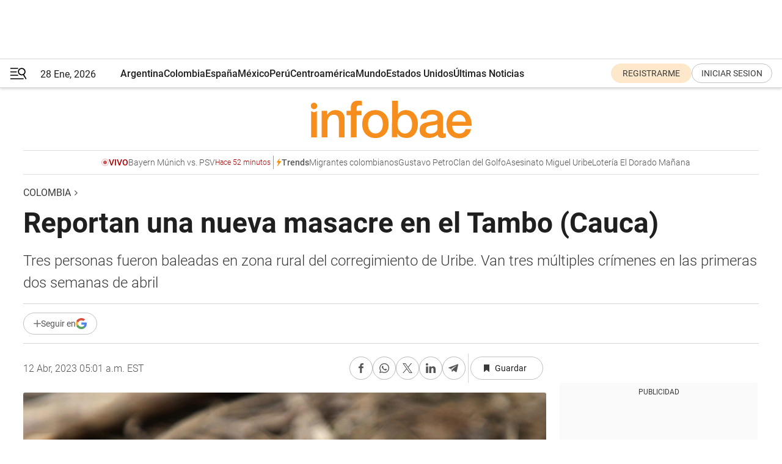

--- FILE ---
content_type: text/html; charset=utf-8
request_url: https://www.infobae.com/colombia/2023/04/12/reportan-una-nueva-masacre-en-el-tambo-cauca/
body_size: 46967
content:
<!DOCTYPE html><html lang="es" style="scroll-behavior:smooth"><head><meta charSet="UTF-8"/><meta name="MobileOptimized" content="width"/><meta name="HandheldFriendly" content="true"/><meta name="apple-mobile-web-app-capable" content="yes"/><meta name="apple-mobile-web-app-status-bar-style" content="blank-translucent"/><title>Reportan una nueva masacre en el Tambo (Cauca) - Infobae</title><meta name="title" content="Reportan una nueva masacre en el Tambo (Cauca) - Infobae"/><meta name="description" content="Tres personas fueron baleadas en zona rural del corregimiento de Uribe. Van tres múltiples crímenes en las primeras dos semanas de abril"/><meta http-equiv="X-UA-Compatible" content="IE=edge,chrome=1"/><link rel="preload" as="font" type="font/woff2" crossorigin="" fetchpriority="high" href="https://www.infobae.com/assets/fonts/roboto-v30-latin-regular.woff2"/><link rel="preload" as="font" type="font/woff2" crossorigin="" fetchpriority="high" href="https://www.infobae.com/assets/fonts/roboto-v30-latin-300.woff2"/><link rel="preload" as="font" type="font/woff2" crossorigin="" fetchpriority="high" href="https://www.infobae.com/assets/fonts/roboto-v30-latin-500.woff2"/><link rel="preload" as="font" type="font/woff2" crossorigin="" fetchpriority="high" href="https://www.infobae.com/assets/fonts/roboto-v30-latin-700.woff2"/><link rel="preload" as="font" type="font/woff2" crossorigin="" fetchpriority="high" href="https://www.infobae.com/assets/fonts/roboto-v30-latin-italic.woff2"/><link rel="preload" as="font" type="font/woff2" crossorigin="" fetchpriority="high" href="https://www.infobae.com/assets/fonts/roboto-v30-latin-300italic.woff2"/><link rel="preload" as="font" type="font/woff2" crossorigin="" fetchpriority="high" href="https://www.infobae.com/assets/fonts/roboto-v30-latin-500italic.woff2"/><link rel="preload" as="font" type="font/woff2" crossorigin="" fetchpriority="high" href="https://www.infobae.com/assets/fonts/roboto-v30-latin-700italic.woff2"/><link rel="preload" href="/pf/resources/dist/infobae/css/main.css?d=3777" as="style"/><link rel="stylesheet" href="/pf/resources/dist/infobae/css/main.css?d=3777" media="screen, print"/><link rel="manifest" crossorigin="use-credentials" href="/pf/resources/manifest.json?d=3777"/><script type="application/javascript" id="polyfill-script">if(!Array.prototype.includes||!(window.Object && window.Object.assign)||!window.Promise||!window.Symbol||!window.fetch){document.write('<script type="application/javascript" src="/pf/dist/engine/polyfill.js?d=3777&mxId=00000000" defer=""><\/script>')}</script><script id="fusion-engine-react-script" type="application/javascript" src="/pf/dist/engine/react.js?d=3777&amp;mxId=00000000" defer=""></script><script id="fusion-engine-combinations-script" type="application/javascript" src="/pf/dist/components/combinations/default.js?d=3777&amp;mxId=00000000" defer=""></script><link rel="preconnect" href="https://sb.scorecardresearch.com/"/><link rel="preconnect" href="https://www.google-analytics.com/"/><link rel="preconnect" href="https://s.go-mpulse.net/"/><link rel="preconnect" href="https://fundingchoicesmessages.google.com/"/><link rel="preconnect" href="https://stats.g.doubleclick.net/"/><link rel="preconnect" href="https://www.googletagservices.com/"/><link id="fusion-template-styles" rel="stylesheet" type="text/css"/><link rel="preload" as="image" href="https://www.infobae.com/assets/images/logos/logo_infobae_naranja.svg"/><script src="/pf/resources/dist/infobae/js/main.js?d=3777" defer=""></script><script src="https://d1bl11pgu3tw3h.cloudfront.net/vendor/comscore/5.2.0/streamsense.min.js?org=infobae" defer=""></script><script src="https://sb.scorecardresearch.com/beacon.js" defer=""></script><script defer="">var _comscore = _comscore || []; _comscore.push({ c1: "2", c2: "8030908", options: { enableFirstPartyCookie: true, bypassUserConsentRequirementFor1PCookie: true } }); (function () { var s = document.createElement("script"), el = document.getElementsByTagName("script")[0]; s.async = true; s.src = "https://sb.scorecardresearch.com/cs/8030908/beacon.js"; el.parentNode.insertBefore(s, el); })();</script><script defer="">try{(function(i,s,o,g,r,a,m){i["GoogleAnalyticsObject"]=r;i[r]=i[r]||function(){(i[r].q=i[r].q||[]).push(arguments)},i[r].l=1*new Date;a=s.createElement(o),m=s.getElementsByTagName(o)[0];a.async=0;a.src=g;m.parentNode.insertBefore(a,m)})(window,document,"script","https://www.google-analytics.com/analytics.js","ga");ga("create","UA-759511-1","auto");ga("send","pageview");}catch(error){console.log("Error al inicializar gaScript:",error);}</script><script src="https://www.googletagmanager.com/gtag/js?id=G-Q2J791G3GV" async=""></script><script defer="">try{window.dataLayer = window.dataLayer || [];function gtag(){dataLayer.push(arguments);}gtag('js', new Date());gtag('config', 'G-Q2J791G3GV');}catch(error){console.log("Error al inicializar gaScript4:",error);}</script><script id="ebx" src="//applets.ebxcdn.com/ebx.js" async=""></script><script async="" src="https://functions.adnami.io/api/macro/adsm.macro.infobae.com.js"></script><script src="https://accounts.google.com/gsi/client" async="" defer=""></script><script>
  !function(e,o,n,i){if(!e){e=e||{},window.permutive=e,e.q=[];var t=function(){return([1e7]+-1e3+-4e3+-8e3+-1e11).replace(/[018]/g,function(e){return(e^(window.crypto||window.msCrypto).getRandomValues(new Uint8Array(1))[0]&15>>e/4).toString(16)})};e.config=i||{},e.config.apiKey=o,e.config.workspaceId=n,e.config.environment=e.config.environment||"production",(window.crypto||window.msCrypto)&&(e.config.viewId=t());for(var g=["addon","identify","track","trigger","query","segment","segments","ready","on","once","user","consent"],r=0;r<g.length;r++){var w=g[r];e[w]=function(o){return function(){var n=Array.prototype.slice.call(arguments,0);e.q.push({functionName:o,arguments:n})}}(w)}}}(window.permutive,"0cd2c32e-1a14-4e1f-96f0-a022c497b9cb","aa463839-b614-4c77-b5e9-6cdf10e1960c",{"consentRequired": true});
    window.googletag=window.googletag||{},window.googletag.cmd=window.googletag.cmd||[],window.googletag.cmd.push(function(){if(0===window.googletag.pubads().getTargeting("permutive").length){var e=window.localStorage.getItem("_pdfps");window.googletag.pubads().setTargeting("permutive",e?JSON.parse(e):[]);var o=window.localStorage.getItem("permutive-id");o&&(window.googletag.pubads().setTargeting("puid",o),window.googletag.pubads().setTargeting("ptime",Date.now().toString())),window.permutive.config.viewId&&window.googletag.pubads().setTargeting("prmtvvid",window.permutive.config.viewId),window.permutive.config.workspaceId&&window.googletag.pubads().setTargeting("prmtvwid",window.permutive.config.workspaceId)}});
    </script><script async="" src="https://a564e303-c351-48a1-b5d1-38585e343734.edge.permutive.app/aa463839-b614-4c77-b5e9-6cdf10e1960c-web.js"></script><script defer="">try{function classThemeChange(){const e=window.localStorage.getItem("theme"),a=document.querySelector("html");a.classList.contains("dark")||"dark"!==e||a.classList.add("dark"),a.classList.contains("dark")&&""===e&&a.classList.remove("dark")}window.addEventListener("themeChange",classThemeChange),classThemeChange();}catch(error){console.log("Error al inicializar themeJS:", error);}</script><script>try{(function(w,d,s,l,i){w[l]=w[l]||[];w[l].push({'gtm.start': new Date().getTime(),event:'gtm.js'});var f=d.getElementsByTagName(s)[0], j=d.createElement(s),dl=l!='dataLayer'?'&l='+l:'';j.async=true;j.src= 'https://www.googletagmanager.com/gtm.js?id='+i+dl;f.parentNode.insertBefore(j,f); })(window,document,'script','dataLayer','GTM-KTGQDC9');}catch(error){console.log("Error al inicializar gtmScript:",error);}</script><script>
  "undefined"!=typeof window&&(window.googlefc=window.googlefc||{},window.googlefc.callbackQueue=window.googlefc.callbackQueue||[],window.googlefc.callbackQueue.push({CONSENT_DATA_READY(){__tcfapi("addEventListener",2.2,(e,o)=>{if(o){console.log("Success getting consent data");let t=JSON.parse(localStorage.getItem("permutive-consent"));if(e?.gdprApplies){if(console.log("Country applies GDPR"),e?.eventStatus==="useractioncomplete"){console.log("First time modal");let n=e.purpose.consents["1"];n?(console.log("Consent accepted"),window.permutive.consent({opt_in:!0,token:"123"})):(console.log("Consent refused"),window.permutive.consent({opt_in:!1}))}else console.log("Consent already granted, skipping.")}else t?.opt_in?console.log("Consent already accepted for non-GDPR country, skipping."):(console.log("No previous consent found; automatically accepting consent."),window.permutive.consent({opt_in:!0,token:"123"}))}else console.error("Error getting consent data")})}}));
  </script><script defer="">try{!function(f,b,e,v,n,t,s) {if(f.fbq)return;n=f.fbq=function(){n.callMethod? n.callMethod.apply(n,arguments):n.queue.push(arguments)}; if(!f._fbq)f._fbq=n;n.push=n;n.loaded=!0;n.version='2.0'; n.queue=[];t=b.createElement(e);t.async=!0; t.src=v;s=b.getElementsByTagName(e)[0]; s.parentNode.insertBefore(t,s)}(window, document,'script', 'https://connect.facebook.net/en_US/fbevents.js'); fbq('init', '336383993555320'); fbq('track', 'PageView'); fbq('track', 'ViewContent');}catch(error){console.log("Error al inicializar facebookPixelRawCodeScript:",error);}</script><script src="https://cdn.onesignal.com/sdks/web/v16/OneSignalSDK.page.js" defer=""></script><script>const getCountry=(timeZone)=>{switch(timeZone){case 'America/Argentina/Buenos_Aires':case 'America/Argentina/Catamarca':case 'America/Argentina/ComodRivadavia':case 'America/Argentina/Cordoba':case 'America/Argentina/Jujuy':case 'America/Argentina/La_Rioja':case 'America/Argentina/Mendoza':case 'America/Argentina/Rio_Gallegos':case 'America/Argentina/Salta':case 'America/Argentina/San_Juan':case 'America/Argentina/San_Luis':case 'America/Argentina/Tucuman':case 'America/Argentina/Ushuaia':case 'America/Buenos_Aires':case 'America/Catamarca':case 'America/Cordoba':case 'America/Jujuy':case 'America/Mendoza':case 'America/Rosario':return'Argentina';case 'America/Bahia_Banderas':case 'America/Cancun':case 'America/Chihuahua':case 'America/Ciudad_Juarez':case 'America/Ensenada':case 'America/Hermosillo':case 'America/Matamoros':case 'America/Mazatlan':case 'America/Merida':case 'America/Mexico_City':case 'America/Monterrey':case 'America/Ojinaga':case 'America/Santa_Isabel':case 'America/Tijuana':case 'Mexico/BajaNorte':case 'Mexico/BajaSur':case 'Mexico/General':return'México';case 'Africa/Ceuta':case 'Atlantic/Canary':case 'Europe/Madrid':return'España';case 'America/Lima':return'Perú';case 'America/Bogota':return'Colombia';default:return'Otros'}};const country=getCountry(Intl.DateTimeFormat().resolvedOptions().timeZone);const getActionMessage=()=>{if(country==='Argentina'){return'Suscribite a nuestras notificaciones para recibir las últimas noticias de Argentina.'}
          if(country==='Otros'){return'Suscríbete a nuestras notificaciones para recibir las últimas noticias de todos los países.'}
          return'Suscríbete a nuestras notificaciones para recibir las últimas noticias de '+country+'.'};window.OneSignalDeferred=window.OneSignalDeferred||[];window.OneSignalDeferred.push(async(OneSignal)=>{await OneSignal.init({appId:'bef19c97-ed8d-479f-a038-e9d3da77d4c9',safari_web_id:'web.onesignal.auto.364542e4-0165-4e49-b6eb-0136f3f4eaa9',notifyButton:{enable:!1},allowLocalhostAsSecureOrigin:!0,serviceWorkerParam:{scope:'/'},serviceWorkerPath:'OneSignalSDKWorker.js',promptOptions:{slidedown:{prompts:[{type:'push',autoPrompt:!0,text:{actionMessage:getActionMessage(),acceptButton:'Suscribirse',cancelButton:'Después'},},],},},welcomeNotification:{title:'¡Bienvenido!',message:'Gracias por suscribirte a las notificaciones',url:'https://www.infobae.com/',},});OneSignal.User.addTag('region',country)})</script><link rel="dns-prefetch" href="https://sb.scorecardresearch.com/"/><link rel="dns-prefetch" href="https://www.google-analytics.com/"/><link rel="dns-prefetch" href="https://s.go-mpulse.net/"/><link rel="dns-prefetch" href="https://fundingchoicesmessages.google.com/"/><link rel="dns-prefetch" href="https://stats.g.doubleclick.net/"/><link rel="dns-prefetch" href="https://www.googletagservices.com/"/><meta name="viewport" content="width=device-width, initial-scale=1.0, user-scalable=yes, minimum-scale=0.5, maximum-scale=2.0"/><meta name="google-site-verification" content="DqMfuNB2bg-Ou_FEVXxZuzmDpPJ1ZVmOQVvwfJACGmM"/><link rel="canonical" href="https://www.infobae.com/colombia/2023/04/12/reportan-una-nueva-masacre-en-el-tambo-cauca/"/><link rel="amphtml" href="https://www.infobae.com/colombia/2023/04/12/reportan-una-nueva-masacre-en-el-tambo-cauca/?outputType=amp-type"/><meta property="keywords" content="Masacres en Colombia,El Tambo,Cauca,Indepaz,Colombia-Violencia,Colombia-Noticias"/><meta name="robots" content="index, follow"/><meta name="googlebot" content="index, follow"/><meta name="robots" content="max-image-preview:large"/><meta name="distribution" content="global"/><meta name="rating" content="general"/><meta name="language" content="es_ES"/><link rel="alternate" type="application/rss+xml" title="RSS de Colombia - Infobae" href="https://www.infobae.com/arc/outboundfeeds/rss/category/colombia/"/><meta name="news_keywords" content="Masacres en Colombia,El Tambo,Cauca,Indepaz,Colombia-Violencia,Colombia-Noticias"/><meta property="article:section" content="Colombia"/><meta property="article:published_time" content="2023-04-12T09:01:52.303Z"/><meta property="article:tag" content="Masacres en Colombia"/><meta property="article:tag" content="El Tambo"/><meta property="article:tag" content="Cauca"/><meta property="article:tag" content="Indepaz"/><meta property="article:tag" content="Colombia-Violencia"/><meta property="article:tag" content="Colombia-Noticias"/><meta property="article:opinion" content="false"/><meta name="twitter:card" content="summary_large_image"/><meta name="twitter:creator" content="@infobae"/><meta name="twitter:description" content="Tres personas fueron baleadas en zona rural del corregimiento de Uribe. Van tres múltiples crímenes en las primeras dos semanas de abril"/><meta name="twitter:image" content="https://www.infobae.com/resizer/v2/ME7TVZRXZJCJHNP2AG4UWUAPRY.jpg?auth=38699ee1a47e96ecd4545f29b05b1f735414662753423435db7a046a98d9e715&amp;smart=true&amp;width=1024&amp;height=512&amp;quality=85"/><meta name="twitter:site" content="@infobae"/><meta name="twitter:title" content="Reportan una nueva masacre en el Tambo (Cauca)"/><meta property="twitter:domain" content="infobae.com"/><meta property="twitter:url" content="https://www.infobae.com/colombia/2023/04/12/reportan-una-nueva-masacre-en-el-tambo-cauca/"/><meta property="og:title" content="Reportan una nueva masacre en el Tambo (Cauca)"/><meta property="og:description" content="Tres personas fueron baleadas en zona rural del corregimiento de Uribe. Van tres múltiples crímenes en las primeras dos semanas de abril"/><meta property="og:url" content="https://www.infobae.com/colombia/2023/04/12/reportan-una-nueva-masacre-en-el-tambo-cauca/"/><meta property="og:type" content="article"/><meta property="og:site_name" content="infobae"/><meta property="og:locale" content="es_LA"/><meta property="og:image" itemProp="image" content="https://www.infobae.com/resizer/v2/ME7TVZRXZJCJHNP2AG4UWUAPRY.jpg?auth=38699ee1a47e96ecd4545f29b05b1f735414662753423435db7a046a98d9e715&amp;smart=true&amp;width=1200&amp;height=630&amp;quality=85"/><meta property="og:image:width" content="1200"/><meta property="og:image:height" content="630"/><meta property="fb:app_id" content="907935373302455"/><meta property="fb:pages" content="34839376970"/><meta property="fb:pages" content="436205896728888"/><meta property="fb:pages" content="142361755806396"/><meta name="isDFP" content="true"/><meta name="dfpPageType" content="nota"/><meta name="dfp_path" content="infobae/colombia"/><meta property="article:publisher" content="https://www.facebook.com/infobae"/><script type="application/ld+json">{"@context":"https://schema.org","@type":"NewsMediaOrganization","name":"Infobae","description":"El sitio de noticias en español más leído en el mundo. Con redacciones en Ciudad de México, Madrid, Bogotá, Lima y Buenos Aires; y corresponsales en las principales ciudades del mundo.","email":"contacto@infobae.com","url":"https://www.infobae.com","sameAs":["https://www.facebook.com/Infobae/","https://www.youtube.com/@Infobae","https://x.com/infobae","https://es.wikipedia.org/wiki/Infobae","https://whatsapp.com/channel/0029Va4oNEALikgEL4Y8mb2K"],"logo":{"@type":"ImageObject","url":"https://www.infobae.com/resizer/v2/NCYGYV4JW5CQHKEULJMKQU6MZU.png?auth=31eb621d6ad5fda030d6c893a4efe3120a76cc8178216c9c9a07fd3dd89a360f&width=255&height=60&quality=90","height":60,"width":255}}</script><script type="application/ld+json">{"@context":"https://schema.org","@type":"BreadcrumbList","itemListElement":[{"@type":"ListItem","position":1,"item":{"@id":"https://infobae.com","name":"Infobae"}},{"@type":"ListItem","position":2,"item":{"@id":"https://infobae.com/colombia","name":"Colombia"}}]}</script><script type="application/ld+json">{"@context":"https://schema.org","@type":"NewsArticle","headline":"Reportan una nueva masacre en el Tambo (Cauca)","description":"Tres personas fueron baleadas en zona rural del corregimiento de Uribe. Van tres múltiples crímenes en las primeras dos semanas de abril","articleBody":"Un nuevo hecho de violencia se reportó en el departamento del Cauca, donde ocurrió una masacre en la que fueron asesinados tres hombres en la vereda Riosucio, en zona rural del corregimiento Uribe, del municipio de El Tambo. En la emisora Caracol Radio informaron que las tres víctimas fueron identificadas como Marco Elías Gutiérrez, de 29 años de edad, Didier Stiven Montenegro de 22 años, y Rubén Darío López Gutiérrez de 41 años. “Tres personas residentes han sido asesinados por parte de un grupo armado. Esta situación nos lleva a convocar a un consejo de seguridad extraordinario”, indicó en ese medio radial Luis Fernando Vergara, personero municipal. Entre tanto en la revista Semana detallaron que el triple homicidio se perpetró hacia las 6 de la tarde del martes 11 de abril, luego de que los integrantes de la estructura criminal buscara y sacara de sus viviendas a los tres hombres, a quienes les aseguraron que los llevarían a una zona boscosa para tratar un asunto con ellos, para posteriormente quitarles la vida. Aunque fueron trasladados al hospital de la población por sus familiares, allí les confirmaron los decesos de los tres hombres, quienes habrían sido ultimados a sangre fría, ya que evidenciaban tiros de gracia en sus cabezas. Junto a sus cuerpos sin vida se hallaron unos panfletos en los que los señalaban de ser ladrones y viciosos, reseñaron en ese medio de comunicación. Previa a esta masacre, se había reportado otra en la noche del martes 4 de abril, donde también fueron asesinadas tres personas en un establecimiento público en zona rural de Puerto Gaitán,&nbsp;en el oriente del departamento del Meta. El&nbsp;múltiple crimen ocurrió en la vereda La Cristalina hacia las 8 de la noche,&nbsp;cuando las víctimas,&nbsp;dos mujeres y un hombre, departían en el lugar.&nbsp;Allí fueron atacados con armas de fuego, informaron en el Instituto de Estudios para el Desarrollo y la Paz (Indepaz). Mientras que en el informativo de la televisión pública&nbsp;RTVC Noticias&nbsp;señalaron que, de acuerdo con la Policía Nacional, los asesinos&nbsp;fueron hombres armados y uniformados que sin mediar palabra dispararon contra estas personas&nbsp;que fueron identificadas por las autoridades como&nbsp;Betty Yanina Álzate Romero, de 28 años de edad; María Helena Cedeño, de 47 años y nacionalidad venezolana; y Rodolfo Saavedra Pineda de 57 años. Para esclarecer el múltiple crimen, el alcalde de Puerto Gaitán, Jorge Plazas, anunció una recompensa de 15 millones de pesos por información que permita dar con los responsables del triple homicidio, luego de un consejo de seguridad que se realizó en esa población del oriente del país. El último hecho violento de este tipo que ocurrió en ese municipio fue el&nbsp;homicidio de tres jóvenes cuyos cuerpos sin vida fueron hallados en diciembre de 2022 en la vereda de Puerto Triunfo. Entonces las autoridades identificaron a los fallecidos como Juan Felipe Sarmiento, Ángelo Marmolejo y Steven Fandiño Martínez con edades entre los 19 y 25 años, recordaron en la emisora RCN Radio. Serían tres masacres las que se han perpetrado con la de El Tambo, la de Puerto Gaitán y otra más que ocurrió en la localidad de Fontibón, en el occidente de Bogotá, donde cuatro personas fueron ultimadas el sábado 1° de abril por un hombre que fue abatido por la fuerza pública. “La Policía al intentar la captura del sujeto es agredida también, lo cual se ve en la necesidad imperiosa de utilizar de sus armas de dotación, causándole la muerte a este victimario”, señaló en su momento el coronel Herbert Benavidez, comandante (e) de la Policía Metropolitana de la capital colombiana. De acuerdo con los datos del Indepaz,&nbsp;en el primer trimestre del 2023 se registró un total de 27 masacres, lo que sería una reducción del 1 % en este flagelo que afecta al país,&nbsp;ya que entre enero y marzo del 2022 se tenía un reporte de 30.","url":"https://www.infobae.com/colombia/2023/04/12/reportan-una-nueva-masacre-en-el-tambo-cauca/","dateCreated":"2023-04-12T07:42:42Z","dateModified":"2023-04-12T09:01:52Z","datePublished":"2023-04-12T09:01:52Z","mainEntityOfPage":{"@type":"WebPage","@id":"https://www.infobae.com/colombia/2023/04/12/reportan-una-nueva-masacre-en-el-tambo-cauca/"},"articleSection":"Colombia","creator":{"@type":"Organization","name":"INFOBAE","url":"https://www.infobae.com"},"keywords":"Masacres en Colombia,El Tambo,Cauca,Indepaz,Colombia-Violencia,Colombia-Noticias","isAccessibleForFree":true,"copyrightYear":2023,"copyrightHolder":{"@type":"Organization","name":"Infobae","url":"https://www.infobae.com"},"inLanguage":"es-CO","contentLocation":{"@type":"Place","name":"Colombia"},"publisher":{"@type":"Organization","name":"infobae","logo":{"@type":"ImageObject","url":"https://www.infobae.com/resizer/v2/NCYGYV4JW5CQHKEULJMKQU6MZU.png?auth=31eb621d6ad5fda030d6c893a4efe3120a76cc8178216c9c9a07fd3dd89a360f&width=255&height=60&quality=90","height":60,"width":255}},"author":{"@type":"Organization","name":"INFOBAE","url":"https://www.infobae.com"},"image":[{"@type":"ImageObject","url":"https://www.infobae.com/resizer/v2/ME7TVZRXZJCJHNP2AG4UWUAPRY.jpg?auth=38699ee1a47e96ecd4545f29b05b1f735414662753423435db7a046a98d9e715&smart=true&width=1200&height=675&quality=85","width":1200,"height":675},{"@type":"ImageObject","url":"https://www.infobae.com/resizer/v2/ME7TVZRXZJCJHNP2AG4UWUAPRY.jpg?auth=38699ee1a47e96ecd4545f29b05b1f735414662753423435db7a046a98d9e715&smart=true&width=1200&height=900&quality=85","width":1200,"height":900},{"@type":"ImageObject","url":"https://www.infobae.com/resizer/v2/ME7TVZRXZJCJHNP2AG4UWUAPRY.jpg?auth=38699ee1a47e96ecd4545f29b05b1f735414662753423435db7a046a98d9e715&smart=true&width=1200&height=1200&quality=85","width":1200,"height":1200}]}</script><link rel="shortcut icon" type="image/x-icon" href="/pf/resources/favicon/favicon-32x32.png?d=3777"/><link rel="icon" sizes="16x16" type="image/png" href="/pf/resources/favicon/favicon-16x16.png?d=3777"/><link rel="icon" type="image/png" sizes="32x32" href="/pf/resources/favicon/favicon-32x32.png?d=3777"/><link rel="apple-touch-icon" href="/pf/resources/favicon/apple-touch-icon.png?d=3777"/><link rel="apple-touch-icon-precomposed" href="/pf/resources/favicon/apple-touch-icon-precomposed.png?d=3777"/><link rel="apple-touch-icon-120x120" href="/pf/resources/favicon/apple-touch-icon-120x120.png?d=3777"/><link rel="apple-touch-icon-120x120-precomposed" href="/pf/resources/favicon/apple-touch-icon-120x120-precomposed.png?d=3777"/><link rel="apple-touch-icon-152x152" href="/pf/resources/favicon/apple-touch-icon-152x152.png?d=3777"/><link rel="apple-touch-icon-152x152-precomposed" href="/pf/resources/favicon/apple-touch-icon-152x152-precomposed.png?d=3777"/><link rel="shortcut icon" sizes="192x192" href="/pf/resources/favicon/android-chrome-192x192.png?d=3777"/><link rel="shortcut icon" sizes="512x512" href="/pf/resources/favicon/android-chrome-512x512.png?d=3777"/><script async="" src="https://www.google.com/adsense/search/ads.js"></script><script>
        (function(g,o){
          g[o] = g[o] || function () {
            (g[o]['q'] = g[o]['q'] || []).push(arguments)
          }, g[o]['t'] = 1 * new Date
        })(window,'_googCsa');
      </script>
<script>(window.BOOMR_mq=window.BOOMR_mq||[]).push(["addVar",{"rua.upush":"false","rua.cpush":"false","rua.upre":"false","rua.cpre":"false","rua.uprl":"false","rua.cprl":"false","rua.cprf":"false","rua.trans":"","rua.cook":"false","rua.ims":"false","rua.ufprl":"false","rua.cfprl":"false","rua.isuxp":"false","rua.texp":"norulematch","rua.ceh":"false","rua.ueh":"false","rua.ieh.st":"0"}]);</script>
                              <script>!function(e){var n="https://s.go-mpulse.net/boomerang/";if("False"=="True")e.BOOMR_config=e.BOOMR_config||{},e.BOOMR_config.PageParams=e.BOOMR_config.PageParams||{},e.BOOMR_config.PageParams.pci=!0,n="https://s2.go-mpulse.net/boomerang/";if(window.BOOMR_API_key="C7HNE-7B57D-WM7L2-K2VFG-FX3EW",function(){function e(){if(!o){var e=document.createElement("script");e.id="boomr-scr-as",e.src=window.BOOMR.url,e.async=!0,i.parentNode.appendChild(e),o=!0}}function t(e){o=!0;var n,t,a,r,d=document,O=window;if(window.BOOMR.snippetMethod=e?"if":"i",t=function(e,n){var t=d.createElement("script");t.id=n||"boomr-if-as",t.src=window.BOOMR.url,BOOMR_lstart=(new Date).getTime(),e=e||d.body,e.appendChild(t)},!window.addEventListener&&window.attachEvent&&navigator.userAgent.match(/MSIE [67]\./))return window.BOOMR.snippetMethod="s",void t(i.parentNode,"boomr-async");a=document.createElement("IFRAME"),a.src="about:blank",a.title="",a.role="presentation",a.loading="eager",r=(a.frameElement||a).style,r.width=0,r.height=0,r.border=0,r.display="none",i.parentNode.appendChild(a);try{O=a.contentWindow,d=O.document.open()}catch(_){n=document.domain,a.src="javascript:var d=document.open();d.domain='"+n+"';void(0);",O=a.contentWindow,d=O.document.open()}if(n)d._boomrl=function(){this.domain=n,t()},d.write("<bo"+"dy onload='document._boomrl();'>");else if(O._boomrl=function(){t()},O.addEventListener)O.addEventListener("load",O._boomrl,!1);else if(O.attachEvent)O.attachEvent("onload",O._boomrl);d.close()}function a(e){window.BOOMR_onload=e&&e.timeStamp||(new Date).getTime()}if(!window.BOOMR||!window.BOOMR.version&&!window.BOOMR.snippetExecuted){window.BOOMR=window.BOOMR||{},window.BOOMR.snippetStart=(new Date).getTime(),window.BOOMR.snippetExecuted=!0,window.BOOMR.snippetVersion=12,window.BOOMR.url=n+"C7HNE-7B57D-WM7L2-K2VFG-FX3EW";var i=document.currentScript||document.getElementsByTagName("script")[0],o=!1,r=document.createElement("link");if(r.relList&&"function"==typeof r.relList.supports&&r.relList.supports("preload")&&"as"in r)window.BOOMR.snippetMethod="p",r.href=window.BOOMR.url,r.rel="preload",r.as="script",r.addEventListener("load",e),r.addEventListener("error",function(){t(!0)}),setTimeout(function(){if(!o)t(!0)},3e3),BOOMR_lstart=(new Date).getTime(),i.parentNode.appendChild(r);else t(!1);if(window.addEventListener)window.addEventListener("load",a,!1);else if(window.attachEvent)window.attachEvent("onload",a)}}(),"".length>0)if(e&&"performance"in e&&e.performance&&"function"==typeof e.performance.setResourceTimingBufferSize)e.performance.setResourceTimingBufferSize();!function(){if(BOOMR=e.BOOMR||{},BOOMR.plugins=BOOMR.plugins||{},!BOOMR.plugins.AK){var n=""=="true"?1:0,t="",a="bu5ubrixzcojq2l2jkja-f-ef06c3c9b-clientnsv4-s.akamaihd.net",i="false"=="true"?2:1,o={"ak.v":"39","ak.cp":"619111","ak.ai":parseInt("650669",10),"ak.ol":"0","ak.cr":9,"ak.ipv":4,"ak.proto":"h2","ak.rid":"c57a835","ak.r":44268,"ak.a2":n,"ak.m":"dscr","ak.n":"ff","ak.bpcip":"13.59.64.0","ak.cport":45192,"ak.gh":"23.192.164.152","ak.quicv":"","ak.tlsv":"tls1.3","ak.0rtt":"","ak.0rtt.ed":"","ak.csrc":"-","ak.acc":"","ak.t":"1769622162","ak.ak":"hOBiQwZUYzCg5VSAfCLimQ==qlyOrT7BFFo3NCnIWwU2kMqEQVMVhe9EX/3Xu4u4G4yZGWMclNCOzIht/xDNPc/z7g0alsly4GoPf1v3/bVkjESuYWR6KVFicrJVAky9bo70RtEIq3CbYvuo7HYpPFCHrixRqsFH2kqr5NKUCFfPG/70dI3WrbnxYzBuWvzecfc+e843c22/aub+w1XMSVLCalUqqcckGcrL2GXDahphvxwK2rvw+w7H8yV6pv6FsC9FbEIayzQjP5IC2NEebzsMVmuiEQJ0xPYqgaz6SBACfOGtXaIXaEQ7+dKZ16fWh9QxLb6vGB5fjrdZ8pRNrnJHUKl4C49f5C+8vyVYewCKzmENWzpgODA1212h6i69jYeBX/itbcfSSoRJRHwwdcL66QBxsTmpa3QRv6x240+QVsF1iFiYg8D5GQ4Rb5+BOjw=","ak.pv":"136","ak.dpoabenc":"","ak.tf":i};if(""!==t)o["ak.ruds"]=t;var r={i:!1,av:function(n){var t="http.initiator";if(n&&(!n[t]||"spa_hard"===n[t]))o["ak.feo"]=void 0!==e.aFeoApplied?1:0,BOOMR.addVar(o)},rv:function(){var e=["ak.bpcip","ak.cport","ak.cr","ak.csrc","ak.gh","ak.ipv","ak.m","ak.n","ak.ol","ak.proto","ak.quicv","ak.tlsv","ak.0rtt","ak.0rtt.ed","ak.r","ak.acc","ak.t","ak.tf"];BOOMR.removeVar(e)}};BOOMR.plugins.AK={akVars:o,akDNSPreFetchDomain:a,init:function(){if(!r.i){var e=BOOMR.subscribe;e("before_beacon",r.av,null,null),e("onbeacon",r.rv,null,null),r.i=!0}return this},is_complete:function(){return!0}}}}()}(window);</script></head><body class="nd-body"><noscript><img src="https://sb.scorecardresearch.com/p?c1=2&amp;c2=8030908&amp;cv=4.4.0&amp;cj=1"/></noscript><noscript><iframe src="https://www.googletagmanager.com/ns.html?id=GTM-KTGQDC9" height="0" width="0" style="display:none;visibility:hidden"></iframe></noscript><noscript><img height="1" width="1" style="display:none" src="https://www.facebook.com/tr?id=336383993555320&ev=PageView&noscript=1"/></noscript><div id="fusion-app" class="fusion-app | infobae grid"><div class="article-right-rail-centered "><div class="article-right-rail-centered-layout "><nav><div class="interstitial_800x600 ad-wrapper"><div id="infobae_colombia_nota_interstitial_800x600" class="ad-interstitial-bg hide"></div><div class="dfpAd ad-interstitial"><button id="infobae_colombia_nota_interstitial_800x600_close" aria-label="infobae_colombia_nota_interstitial_800x600" class="close_ad hide"><i class="close"></i></button><div id="infobae/colombia/nota/interstitial_800x600" class="infobae/colombia/nota/interstitial_800x600 arcad"></div></div></div><div style="position:relative"><div class="masthead-navbar " id="mastheadnavbar"><div class="site-header" id="siteheader"><div class="sticky-navbar-ad-container"><div class="top_banner_970x80 ad-wrapper"><div class="dfpAd ad-top-banner"><div id="infobae/colombia/nota/top_banner_970x80" class="infobae/colombia/nota/top_banner_970x80 arcad"></div></div></div></div><div class="sectionnav-container"><span aria-label="Menu" class="hamburger hamburger-wrapper close" role="button" tabindex="-1"><svg viewBox="0 0 28 20" id="hamburger-icon" xmlns="http://www.w3.org/2000/svg" class="hamburger-icon" data-name="hamburger-icon" fill=""><path d="M27.8061 18.2936L23.9009 11.7199C26.6545 9.62581 27.2345 5.75713 25.1799 2.96266C23.0598 0.111715 18.9446 -0.552677 15.9985 1.50445C14.5751 2.49996 13.6279 3.97419 13.3517 5.66252C13.0628 7.34757 13.4737 9.04405 14.498 10.4274C16.2587 12.8169 19.499 13.7133 22.2858 12.6261L26.1944 19.1875C26.3514 19.4517 26.5513 19.6089 26.7784 19.668C26.9927 19.7238 27.2342 19.6816 27.4707 19.5593C28.2062 19.1465 28.0218 18.6387 27.8221 18.2846L27.8061 18.2936ZM24.3917 7.88058C24.0673 9.0572 23.2806 10.0477 22.1932 10.6578C21.1218 11.259 19.8172 11.4316 18.6191 11.1196C16.1094 10.466 14.6138 7.94849 15.2862 5.50947C15.9587 3.07045 18.5492 1.61694 21.0589 2.27047C23.5686 2.92401 25.0642 5.44156 24.3917 7.88058Z" fill=""></path><path d="M0 1.129C0 0.675362 0.371315 0.307617 0.829355 0.307617H12.9866C13.4446 0.307617 13.8159 0.675362 13.8159 1.129C13.8159 1.58264 13.4446 1.95038 12.9866 1.95038H0.829355C0.371315 1.95038 0 1.58264 0 1.129ZM0 7.04295C0 6.58931 0.371315 6.22157 0.829355 6.22157H10.5951C11.0531 6.22157 11.4245 6.58931 11.4245 7.04295C11.4245 7.49659 11.0531 7.86433 10.5951 7.86433H0.829355C0.371315 7.86433 0 7.49659 0 7.04295ZM0 12.9569C0 12.5033 0.371315 12.1355 0.829355 12.1355H12.9866C13.4446 12.1355 13.8159 12.5033 13.8159 12.9569C13.8159 13.4105 13.4446 13.7783 12.9866 13.7783H0.829355C0.371315 13.7783 0 13.4105 0 12.9569ZM0 18.8709C0 18.4172 0.371315 18.0495 0.829355 18.0495H22.4792C22.9372 18.0495 23.3086 18.4172 23.3086 18.8709C23.3086 19.3245 22.9372 19.6922 22.4792 19.6922H0.829355C0.371315 19.6922 0 19.3245 0 18.8709Z" fill=""></path></svg></span><a aria-label="infobae" class="site-logo" href="https://www.infobae.com/"><span class="site-logo"><img alt="Infobae" class="logo-image" height="25px" src="https://www.infobae.com/assets/images/logos/logo_infobae_naranja.svg" width="105px" fetchpriority="high" loading="eager"/></span></a><p class="date-info">28 Ene, 2026</p><div class="login-register-container"></div></div></div><nav class="content side-menu" id="side-menu" style="top:undefinedpx;height:calc(100vh - undefinedpx)"><div class="side-menu-sticky-items"><div class="queryly_searchicon_img"><label for="queryly_toggle" id="queryly-label"><button>Buscar en todo el sitio<svg id="search-icon" data-name="search-icon" xmlns="http://www.w3.org/2000/svg" viewBox="0 0 30 30"><path d="M20.35,17.59a10.43,10.43,0,1,0-3.21,3l7.7,7.65a2.19,2.19,0,1,0, 3.17-3l-.08-.07Zm-8.53.72a6.74,6.74,0,1,1,6.74-6.75,6.74,6.74,0,0,1-6.74,6.75Zm0,0"></path></svg></button></label></div></div><div class="dropdown"><div id="dropdown-item-ctn0" class="dropdown-item-ctn"><a class="item non-bold" href="https://www.infobae.com/?noredirect" rel="noopener noreferrer">Argentina</a></div><div id="dropdown-body0" class="dropdown-body"></div></div><div class="dropdown"><div id="dropdown-item-ctn2" class="dropdown-item-ctn"><a class="item non-bold" href="https://www.infobae.com/colombia/" rel="noopener noreferrer">Colombia</a></div><div id="dropdown-body2" class="dropdown-body"></div></div><div class="dropdown"><div id="dropdown-item-ctn4" class="dropdown-item-ctn"><a class="item non-bold" href="https://www.infobae.com/espana/" rel="noopener noreferrer">España</a></div><div id="dropdown-body4" class="dropdown-body"></div></div><div class="dropdown"><div id="dropdown-item-ctn6" class="dropdown-item-ctn"><a class="item non-bold" href="https://www.infobae.com/mexico/" rel="noopener noreferrer">México</a></div><div id="dropdown-body6" class="dropdown-body"></div></div><div class="dropdown"><div id="dropdown-item-ctn8" class="dropdown-item-ctn"><a class="item non-bold" href="https://www.infobae.com/peru/" rel="noopener noreferrer">Perú</a></div><div id="dropdown-body8" class="dropdown-body"></div></div><div class="dropdown"><div id="dropdown-item-ctn10" class="dropdown-item-ctn"><a class="item non-bold" href="https://www.infobae.com/centroamerica/" rel="noopener noreferrer">Centroamérica</a></div><div id="dropdown-body10" class="dropdown-body"></div></div><div class="dropdown"><div id="dropdown-item-ctn12" class="dropdown-item-ctn"><a class="item" href="https://www.infobae.com/america/" rel="noopener noreferrer">Mundo</a><div aria-label="Menu Item" class="icon-dropdown" role="button" tabindex="-1"><svg id="down-icon0" width="12" height="12" viewBox="0 0 12 8" fill="none" xmlns="http://www.w3.org/2000/svg" class="icon-drop "><path d="M-9.87742e-07 1.167C-9.69427e-07 0.748023 0.335182 0.41284 0.754162 0.41284C0.969636 0.41284 1.17314 0.496636 1.31679 0.652256L5.98541 5.72789L10.654 0.652257C10.9294 0.341015 11.4082 0.293132 11.7314 0.568461C12.0546 0.84379 12.0905 1.32262 11.8152 1.64584C11.8032 1.65781 11.7913 1.68175 11.7793 1.69372L6.54804 7.36789C6.26074 7.67913 5.78191 7.6911 5.47067 7.41577C5.4587 7.4038 5.44673 7.39183 5.42278 7.36789L0.203504 1.68175C0.071824 1.5381 -9.96114e-07 1.35853 -9.87742e-07 1.167Z" fill="#9B9B9B"></path></svg></div></div><div id="dropdown-body12" class="dropdown-body"><a class="dropdown-item" href="https://www.infobae.com/venezuela/"><span class="dropdown-submenu">Venezuela</span></a><a class="dropdown-item" href="https://www.infobae.com/economist/"><span class="dropdown-submenu">The economist</span></a><a class="dropdown-item" href="https://www.infobae.com/wapo/"><span class="dropdown-submenu">The Washington Post</span></a><a class="dropdown-item" href="https://www.infobae.com/america/realeza/"><span class="dropdown-submenu">Realeza</span></a><a class="dropdown-item" href="https://www.infobae.com/america/opinion/"><span class="dropdown-submenu">Opinión</span></a></div></div><div class="dropdown"><div id="dropdown-item-ctn14" class="dropdown-item-ctn"><a class="item non-bold" href="https://www.infobae.com/estados-unidos/" rel="noopener noreferrer">Estados Unidos</a></div><div id="dropdown-body14" class="dropdown-body"></div></div><div class="dropdown"><div id="dropdown-item-ctn16" class="dropdown-item-ctn"><a class="item non-bold" href="https://www.infobae.com/colombia/ultimas-noticias/" rel="noopener noreferrer">Últimas Noticias</a></div><div id="dropdown-body16" class="dropdown-body"></div></div><div class="dropdown"><div id="dropdown-item-ctn18" class="dropdown-item-ctn"><a class="item non-bold" href="https://www.infobae.com/tag/colombia-entretenimiento/" rel="noopener noreferrer">Entretenimiento</a></div><div id="dropdown-body18" class="dropdown-body"></div></div><div class="dropdown"><div id="dropdown-item-ctn20" class="dropdown-item-ctn"><a class="item non-bold" href="https://www.infobae.com/colombia/deportes/" rel="noopener noreferrer">Deportes</a></div><div id="dropdown-body20" class="dropdown-body"></div></div><div class="dropdown"><div id="dropdown-item-ctn22" class="dropdown-item-ctn"><a class="item non-bold" href="https://www.infobae.com/tag/colombia-violencia/" rel="noopener noreferrer">Violencia</a></div><div id="dropdown-body22" class="dropdown-body"></div></div><div class="dropdown"><div id="dropdown-item-ctn24" class="dropdown-item-ctn"><a class="item non-bold" href="https://www.infobae.com/cultura/" rel="noopener noreferrer">Cultura</a></div><div id="dropdown-body24" class="dropdown-body"></div></div><div class="dropdown"><div id="dropdown-item-ctn26" class="dropdown-item-ctn"><a class="item non-bold" href="https://www.infobae.com/que-puedo-ver/" rel="noopener noreferrer">Qué puedo ver</a></div><div id="dropdown-body26" class="dropdown-body"></div></div><div class="dropdown"><div id="dropdown-item-ctn28" class="dropdown-item-ctn"><a class="item" href="https://www.infobae.com/tendencias/" rel="noopener noreferrer">Tendencias</a><div aria-label="Menu Item" class="icon-dropdown" role="button" tabindex="-1"><svg id="down-icon0" width="12" height="12" viewBox="0 0 12 8" fill="none" xmlns="http://www.w3.org/2000/svg" class="icon-drop "><path d="M-9.87742e-07 1.167C-9.69427e-07 0.748023 0.335182 0.41284 0.754162 0.41284C0.969636 0.41284 1.17314 0.496636 1.31679 0.652256L5.98541 5.72789L10.654 0.652257C10.9294 0.341015 11.4082 0.293132 11.7314 0.568461C12.0546 0.84379 12.0905 1.32262 11.8152 1.64584C11.8032 1.65781 11.7913 1.68175 11.7793 1.69372L6.54804 7.36789C6.26074 7.67913 5.78191 7.6911 5.47067 7.41577C5.4587 7.4038 5.44673 7.39183 5.42278 7.36789L0.203504 1.68175C0.071824 1.5381 -9.96114e-07 1.35853 -9.87742e-07 1.167Z" fill="#9B9B9B"></path></svg></div></div><div id="dropdown-body28" class="dropdown-body"><a class="dropdown-item" href="https://www.infobae.com/tendencias/estar-mejor/"><span class="dropdown-submenu">Estar Mejor</span></a></div></div><div class="dropdown"><div id="dropdown-item-ctn30" class="dropdown-item-ctn"><a class="item non-bold" href="https://www.infobae.com/podcasts/" rel="noopener noreferrer">Podcasts</a></div><div id="dropdown-body30" class="dropdown-body"></div></div><div class="dropdown"><div id="dropdown-item-ctn32" class="dropdown-item-ctn"><a class="item non-bold" href="https://www.infobae.com/malditos-nerds/" rel="noopener noreferrer">Malditos Nerds</a></div><div id="dropdown-body32" class="dropdown-body"></div></div><div class="dropdown"><div id="dropdown-item-ctn34" class="dropdown-item-ctn"><a class="item non-bold" href="https://www.infobae.com/salud/" rel="noopener noreferrer">Salud</a></div><div id="dropdown-body34" class="dropdown-body"></div></div><div class="dropdown"><div id="dropdown-item-ctn36" class="dropdown-item-ctn"><a class="item non-bold" href="https://www.infobae.com/tecno/" rel="noopener noreferrer">Tecno</a></div><div id="dropdown-body36" class="dropdown-body"></div></div><div class="dark-mode-btn "><div class="dark-mode-btn__container "><div class="dark-mode-btn__toggler "><div class="dark-mode-btn__circle "></div><svg class="light-icon" width="12" height="12" viewBox="0 0 12 12" fill="none" xmlns="http://www.w3.org/2000/svg"><path d="M12 6.10608C11.8953 6.34856 11.7107 6.445 11.4462 6.43122C11.2092 6.41745 10.9722 6.43122 10.738 6.42847C10.4762 6.42847 10.2861 6.24385 10.2861 6.00137C10.2861 5.75614 10.4762 5.57703 10.738 5.57428C10.975 5.57428 11.2119 5.5853 11.4462 5.57152C11.7107 5.55499 11.8925 5.65418 12 5.89666V6.11159V6.10608Z" fill="#1F1F1F"></path><path d="M5.89114 12C5.64866 11.8953 5.55222 11.7107 5.566 11.4462C5.57978 11.2092 5.566 10.9722 5.56876 10.738C5.56876 10.4762 5.75337 10.2861 5.99585 10.2861C6.23833 10.2861 6.42295 10.4762 6.42295 10.738C6.42295 10.975 6.41192 11.2119 6.4257 11.4462C6.44223 11.7107 6.34304 11.8925 6.10056 12H5.88563H5.89114Z" fill="#1F1F1F"></path><path d="M5.99859 2.57084C7.89158 2.57084 9.43188 4.11389 9.42636 6.00414C9.42361 7.88887 7.88331 9.42642 5.99859 9.42642C4.10835 9.42642 2.5653 7.88336 2.57081 5.99036C2.57357 4.10563 4.11386 2.56808 5.99859 2.56808V2.57084ZM6.00685 3.42778C4.5878 3.42503 3.43051 4.57681 3.42775 5.99036C3.425 7.40942 4.57678 8.56672 5.99032 8.56947C7.40938 8.57223 8.56666 7.42045 8.56942 6.00414C8.57218 4.58508 7.4204 3.42778 6.0041 3.42503L6.00685 3.42778Z" fill="#1F1F1F"></path><path d="M6.42851 0.856948C6.42851 0.994721 6.42851 1.13249 6.42851 1.27302C6.423 1.52377 6.24114 1.7139 6.00417 1.7139C5.7672 1.7139 5.57708 1.52652 5.57432 1.27853C5.57157 0.997476 5.57157 0.716419 5.57432 0.435362C5.57432 0.184616 5.76445 0 6.00417 0C6.23563 0 6.423 0.187371 6.42851 0.429852C6.43127 0.573135 6.42851 0.716419 6.42851 0.856948Z" fill="#1F1F1F"></path><path d="M0.851433 6.4285C0.713661 6.4285 0.575889 6.4285 0.435361 6.4285C0.18737 6.42299 0 6.23562 0 5.9959C0 5.75617 0.18737 5.57431 0.440872 5.57155C0.716416 5.5688 0.994717 5.57155 1.27026 5.57155C1.52101 5.57155 1.71113 5.75893 1.71389 5.9959C1.71389 6.23838 1.52652 6.42575 1.26475 6.4285C1.12698 6.4285 0.989206 6.4285 0.848678 6.4285H0.851433Z" fill="#1F1F1F"></path><path d="M1.6312 2.11615C1.63671 1.88745 1.71662 1.75519 1.87368 1.67804C2.03074 1.60088 2.19607 1.60915 2.32558 1.72763C2.52672 1.90949 2.71961 2.10238 2.90422 2.30352C3.05301 2.4661 3.03097 2.7196 2.87667 2.87391C2.7196 3.02821 2.46886 3.05025 2.30629 2.90146C2.1079 2.72235 1.92053 2.52947 1.73867 2.33384C1.67805 2.26495 1.65325 2.163 1.63396 2.11891L1.6312 2.11615Z" fill="#1F1F1F"></path><path d="M9.8865 1.63127C10.1152 1.63953 10.2475 1.71944 10.3246 1.8765C10.4018 2.03632 10.388 2.19889 10.2695 2.32564C10.0877 2.52679 9.89477 2.71967 9.69362 2.90153C9.52829 3.05033 9.27755 3.02553 9.12324 2.86847C8.96894 2.71141 8.9524 2.46066 9.1012 2.29809C9.28306 2.10245 9.47319 1.91232 9.66882 1.73322C9.73495 1.6726 9.83966 1.65055 9.8865 1.63127Z" fill="#1F1F1F"></path><path d="M1.63124 9.87282C1.65604 9.82597 1.69186 9.71576 1.7635 9.6386C1.92332 9.4595 2.09691 9.29141 2.27326 9.12609C2.44961 8.95525 2.70587 8.96076 2.87395 9.12609C3.04203 9.29141 3.04754 9.55043 2.8767 9.72678C2.70862 9.90313 2.53503 10.0767 2.35592 10.2476C2.22091 10.3771 2.05558 10.4074 1.88474 10.3302C1.71942 10.2558 1.63675 10.1208 1.62849 9.87557L1.63124 9.87282Z" fill="#1F1F1F"></path><path d="M10.3716 9.89209C10.3605 10.1208 10.2779 10.2531 10.1208 10.3275C9.96099 10.4019 9.80117 10.3881 9.67167 10.2696C9.47603 10.0877 9.28591 9.90036 9.10405 9.70197C8.94974 9.53389 8.97178 9.27763 9.13436 9.12057C9.29142 8.96902 9.54216 8.95248 9.70473 9.10403C9.89762 9.28314 10.085 9.46775 10.2613 9.66339C10.3247 9.73503 10.3495 9.8425 10.3716 9.89209Z" fill="#1F1F1F"></path></svg><svg class="dark-icon" width="12" height="12" viewBox="0 0 12 12" fill="none" xmlns="http://www.w3.org/2000/svg"><path d="M0 5.6173C0.0203122 5.43051 0.0372386 5.24373 0.0643215 5.06034C0.314839 3.37929 1.12056 2.02766 2.4747 1.00545C3.0773 0.550379 3.74422 0.227753 4.46869 0.0205937C4.65488 -0.0337432 4.83769 0.0205937 4.93925 0.17002C5.0442 0.319447 5.04081 0.492646 4.90878 0.659052C4.52624 1.14129 4.25202 1.67447 4.09968 2.27218C3.82885 3.33175 3.90671 4.36075 4.36374 5.3558C4.84785 6.40178 5.62648 7.15571 6.67594 7.61078C7.44104 7.94359 8.24337 8.04887 9.07278 7.93341C9.89881 7.81794 10.6267 7.48852 11.28 6.97232C11.3647 6.9044 11.473 6.83988 11.578 6.8229C11.8589 6.77875 12.0519 7.00628 11.9876 7.28136C11.754 8.25264 11.3241 9.12542 10.6673 9.88274C9.8785 10.7929 8.90352 11.4279 7.74572 11.7506C5.92101 12.26 4.20463 11.9917 2.64059 10.9219C1.29998 10.005 0.470565 8.72808 0.128643 7.13533C0.0744772 6.88742 0.0575511 6.63272 0.0236975 6.38141C0.0169267 6.34066 0.0101555 6.2999 0.0033848 6.25575C0.0033848 6.0452 0.0033848 5.83125 0.0033848 5.62069L0 5.6173ZM3.63589 1.2228C1.77732 2.17709 0.51119 4.33359 0.897122 6.72441C1.28644 9.1424 3.23303 10.9491 5.68742 11.1563C8.04025 11.3566 9.99699 9.95746 10.8399 8.24584C8.6293 9.16617 6.55069 8.9692 4.80045 7.26778C3.04683 5.55956 2.78277 3.48118 3.63927 1.2228H3.63589Z" fill="white"></path>;</svg></div></div></div></nav><nav class="right-panel " id="right-panel" style="height:calc(100vh - undefinedpx)"><div class="right-panel__header"><div class="right-panel__user-data"><div class="right-panel__content-avatar"><div class="user-default-avatar-ctn"><svg class="user-default-avatar" viewBox="0 0 32 32" fill="none" xmlns="http://www.w3.org/2000/svg"><path d="M24.544 27.9848C24.544 26.7713 24.5689 25.6161 24.544 24.4608C24.411 21.9425 22.3996 19.9311 19.8813 19.8064C17.3381 19.7649 14.7948 19.7649 12.2515 19.8064C9.63345 19.8563 7.51406 21.9674 7.44757 24.5855C7.42264 25.5745 7.43926 26.5636 7.43095 27.5443V28.0263C3.00101 24.8764 0.665526 19.5405 1.34706 14.1464C2.36935 6.05951 9.75812 0.32469 17.845 1.34698C23.8292 2.10331 28.7578 6.4252 30.2788 12.2681C31.8496 18.194 29.564 24.4691 24.544 27.9848M15.9833 6.50001C13.1575 6.50832 10.8801 8.80225 10.8885 11.6281C10.8968 14.4539 13.1907 16.7313 16.0165 16.7229C18.8424 16.7146 21.1197 14.4207 21.1114 11.5949C21.1114 11.5949 21.1114 11.5865 21.1114 11.5782C21.0948 8.76069 18.8008 6.4917 15.9833 6.50001" fill="#D5D5D5"></path><circle cx="16" cy="16" r="15.75" stroke="#777777" stroke-width="0.5"></circle></svg></div></div><div class="right-panel__content-info"><span>Bienvenido</span><span>Por favor, ingresa a tu cuenta.</span></div></div><div class="right-panel__auth-buttons"><button aria-label="Registrarme" class="right-panel__auth-buttons-register">REGISTRARME</button><button aria-label="Iniciar sesión" class="right-panel__auth-buttons-login">INICIAR SESIÓN</button></div></div></nav></div></div><div class="width_full" style="height:falsepx"></div></nav><div class="article-right-rail-centered-content"><aside class="article-right-rail-centered-left-span span-rail" data-element="span-rail"><div class="span-section"><div class="megalateral_2_250x600 ad-wrapper ad-desktop"><div class="dfpAd ad-megalateral"><div id="infobae/colombia/nota/megalateral_2_250x600" class="infobae/colombia/nota/megalateral_2_250x600 arcad"></div></div></div></div></aside><div class="article-right-rail-centered-layout-body "><div class="top page-container"><div class="masthead-header"><div class="mhh-new"><div id="fusion-static-enter:static-masthead-header" style="display:none" data-fusion-component="static-masthead-header" data-persistent-entry="true"></div><a aria-label="Logo link" class="mhh-site-logo" href="https://www.infobae.com/" rel="noreferrer noopener"><img alt="Infobae" height="65" loading="eager" src="https://www.infobae.com/assets/images/logos/logo_infobae_naranja.svg" width="280" fetchpriority="high"/></a><div id="fusion-static-exit:static-masthead-header" style="display:none" data-fusion-component="static-masthead-header" data-persistent-exit="true"></div><div class="header_izq_180x70 ad-wrapper ad-desktop"><div class="dfpAd ad-header-masthead-left"><div id="infobae/colombia/nota/header_izq_180x70" class="infobae/colombia/nota/header_izq_180x70 arcad"></div></div></div><div class="header_der_180x70 ad-wrapper ad-desktop"><div class="dfpAd ad-header-masthead-right"><div id="infobae/colombia/nota/header_der_180x70" class="infobae/colombia/nota/header_der_180x70 arcad"></div></div></div></div><div class="ctn-quicklinks"></div></div></div><section class="article-section page-container"><header class="article-header-wrapper"><div class="article-header with-follow-button-ctn"><div class="display_flex justify_space_between article-section-ctn"><div class="display_flex align_items_center"><a aria-label="Colombia" class="display_flex align_items_center article-section-tag" href="/colombia/">Colombia</a><svg class="arrow" fill="none" viewBox="0 0 5 8" xmlns="http://www.w3.org/2000/svg"><path d="M0.519579 8C0.240259 8 0.0168041 7.77654 0.0168041 7.49723C0.0168041 7.35358 0.0726679 7.21791 0.176415 7.12214L3.56017 4.00973L0.176415 0.897311C-0.0310792 0.713758 -0.0630014 0.394536 0.120551 0.179062C0.304104 -0.0364133 0.623326 -0.0603549 0.838801 0.123198C0.846781 0.131178 0.862742 0.139159 0.870723 0.147139L4.6535 3.63464C4.861 3.82617 4.86898 4.14539 4.68543 4.35289C4.67744 4.36087 4.66946 4.36885 4.6535 4.38481L0.862742 7.86433C0.766976 7.95212 0.647267 8 0.519579 8V8Z"></path></svg></div></div><h1 id="reportan-una-nueva-masacre-en-el-tambo-(cauca)" class="display-block article-headline text_align_left">Reportan una nueva masacre en el Tambo (Cauca)</h1><h2 class="article-subheadline text_align_left">Tres personas fueron baleadas en zona rural del corregimiento de Uribe. Van tres múltiples crímenes en las primeras dos semanas de abril </h2><div class="display_flex align_items_center flex_row byline follow-button-ctn no-author"><a aria-label="Seguir en Google" class="follow-button display_flex align_items_center" href="https://profile.google.com/cp/CgsvbS8wMTI1aDVmaA" rel="noopener noreferrer" target="_blank" title="Seguir en Google"><svg id="Capa_1" xmlns="http://www.w3.org/2000/svg" viewBox="0 0 9.9 10" width="16" height="16" class="follow-button-icon-more"><g id="Grupo_9508"><g id="Grupo_9506"><path id="Uni\xF3n_6" fill="#707070" d="M4.3,9.3v-3.7H.6c-.36-.03-.63-.34-.6-.7,.03-.32,.28-.57,.6-.6h3.7V.6c.03-.36,.34-.63,.7-.6,.32,.03,.57,.28,.6,.6v3.7h3.7c.36,.03,.63,.34,.6,.7-.03,.32-.28,.57-.6,.6h-3.69v3.7c.03,.36-.24,.67-.6,.7-.36,.03-.67-.24-.7-.6,0-.03,0-.07,0-.1h0Z"></path></g></g></svg><span>Seguir en</span><img alt="Icono de Google para seguir en redes sociales" class="follow-button-icon" height="18" src="https://www.infobae.com/assets/images/icons/IconGoogle.svg" width="18" fetchpriority="high" loading="eager" decoding="async"/></a></div></div></header><article class="article"><div class="sharebar-container display_flex"><div class="share-bar-article-date-container "><span class="sharebar-article-date">12 Abr, 2023 05:01 a.m. EST</span></div><div class="sharebar-buttons-container display_flex"><div aria-label="Guardar" class="sharebar-buttons button-save" role="button" tabindex="0"><svg width="9" height="12" viewBox="0 0 8 10" fill="none" xmlns="http://www.w3.org/2000/svg" class="saved-icon saved"><path d="M6.64286 0.5V9.31687L4.1116 7.16407L4.11106 7.16361C3.79894 6.89891 3.34392 6.89891 3.03179 7.16361L3.03126 7.16407L0.5 9.31687V0.5H6.64286Z"></path></svg><span class="buttons-save-text">Guardar</span></div><div class="sharebar-buttons-separator"></div><button class="sharemenu-buttons display_flex" aria-label="Compartir en Telegram"><svg width="38" height="38" viewBox="0 0 38 38" fill="none" xmlns="http://www.w3.org/2000/svg"><rect x="0.5" y="0.5" width="37" height="37" rx="18.5" fill="white"></rect><rect x="0.5" y="0.5" width="37" height="37" rx="18.5" stroke="#C2C2C2"></rect><path d="M24.9696 12.5511L10.3405 18.0494C10.0623 18.151 9.92701 18.4484 10.0398 18.7168C10.0999 18.8619 10.2277 18.9779 10.3856 19.0214L14.1068 20.0805L15.4975 24.3312C15.6028 24.6576 15.9636 24.839 16.2944 24.7374C16.3921 24.7084 16.4823 24.6504 16.5575 24.5778L18.482 22.6846L22.2558 25.354C22.6091 25.6006 23.0977 25.5281 23.3533 25.1872C23.421 25.1001 23.4661 24.9986 23.4887 24.897L25.9845 13.3707C26.0672 12.979 25.8116 12.5946 25.4056 12.5148C25.2628 12.4858 25.1124 12.5003 24.9771 12.5511M23.1429 15.1116L16.347 20.9147C16.2793 20.9727 16.2342 21.0525 16.2267 21.1395L15.9636 23.381C15.9636 23.4172 15.926 23.4462 15.8884 23.439C15.8583 23.439 15.8358 23.4172 15.8283 23.3955L14.7533 20.0442C14.7007 19.8919 14.7683 19.7251 14.9111 19.638L22.9399 14.836C23.0226 14.7852 23.1353 14.8142 23.1804 14.894C23.2255 14.9666 23.2105 15.0536 23.1504 15.1116" fill="#555555"></path></svg></button><button class="sharemenu-buttons display_flex" aria-label="Compartir en Linkedin"><svg width="38" height="38" viewBox="0 0 38 38" fill="none" xmlns="http://www.w3.org/2000/svg"><rect x="0.5" y="0.5" width="37" height="37" rx="18.5" fill="white"></rect><rect x="0.5" y="0.5" width="37" height="37" rx="18.5" stroke="#C2C2C2"></rect><path d="M16.5556 27V16.2231H19.963V17.6949C20.0185 17.6368 20.0648 17.5787 20.1111 17.5206C20.8611 16.349 22.2037 15.739 23.537 15.981C25.3889 16.1359 26.8426 17.7046 26.9259 19.6411C26.9722 20.0478 27 20.4641 27 20.8708C27 22.817 27 24.7633 27 26.7095V26.9806H23.5741V26.6805C23.5741 24.8892 23.5741 23.0882 23.5741 21.2969C23.5741 20.8805 23.5278 20.4545 23.4259 20.0478C23.1945 19.1279 22.2963 18.5663 21.4074 18.8084C21.2037 18.8665 21 18.9633 20.8333 19.0989C20.3333 19.4281 20.0185 19.9897 19.9907 20.6094C19.9722 21.1419 19.9722 21.6842 19.9722 22.2167V26.9903H16.5648L16.5556 27ZM11.2222 27V16.2037H11.7407C12.6204 16.2037 13.5 16.2037 14.3796 16.2037C14.5833 16.2037 14.6482 16.2328 14.6482 16.4748V26.9903H11.2222V27ZM11.0093 12.8825C11.0093 11.8465 11.8055 11.0041 12.787 11.0041C12.8426 11.0041 12.8982 11.0041 12.9537 11.0041C13.9445 10.9363 14.7963 11.7206 14.8611 12.7567C14.8611 12.7954 14.8611 12.8438 14.8611 12.8825C14.8426 13.9283 14.0278 14.761 13.0278 14.7416C12.9907 14.7416 12.9537 14.7416 12.9259 14.7416H12.9074C11.9259 14.8191 11.0741 14.0445 11 13.0181C11 12.9697 11 12.931 11 12.8825H11.0093Z" fill="#555555"></path></svg></button><button class="sharemenu-buttons display_flex" aria-label="Compartir en Twitter"><svg width="38" height="38" viewBox="0 0 38 38" fill="none" xmlns="http://www.w3.org/2000/svg"><rect x="0.5" y="0.5" width="37" height="37" rx="18.5" fill="white"></rect><rect x="0.5" y="0.5" width="37" height="37" rx="18.5" stroke="#C2C2C2"></rect><path d="M11.0391 11L17.2165 19.8249L11 27H12.399L17.8415 20.7182L22.2389 27H27L20.475 17.6786L26.2613 11H24.8623L19.85 16.7855L15.8001 11H11.0391ZM13.0965 12.101H15.2838L24.9423 25.8987H22.7551L13.0965 12.101Z" fill="#555555"></path></svg></button><button class="sharemenu-buttons display_flex" aria-label="Compartir en Whatsapp"><svg width="38" height="38" viewBox="0 0 38 38" fill="none" xmlns="http://www.w3.org/2000/svg"><rect x="0.5" y="0.5" width="37" height="37" rx="18.5" fill="white"></rect><rect x="0.5" y="0.5" width="37" height="37" rx="18.5" stroke="#C2C2C2"></rect><path d="M21.2863 19.9439C21.0997 19.8551 20.9664 19.9262 20.8419 20.0861C20.6731 20.3261 20.4687 20.5483 20.2909 20.7794C20.1665 20.9393 20.0243 20.9749 19.8376 20.8949C18.6645 20.4239 17.7757 19.6506 17.1269 18.5841C17.0292 18.4242 17.038 18.2997 17.1536 18.1575C17.3225 17.9531 17.4824 17.7576 17.6157 17.5354C17.678 17.4287 17.7135 17.2599 17.678 17.1532C17.4735 16.6111 17.2425 16.0867 17.0114 15.5535C16.9669 15.4557 16.8781 15.3313 16.7892 15.3224C16.4248 15.2602 16.0426 15.1891 15.7316 15.4912C15.1094 16.0778 14.8784 16.7977 15.0383 17.6243C15.1805 18.3619 15.5983 18.9663 16.0426 19.5618C16.887 20.6638 17.8646 21.6237 19.1622 22.1925C19.7932 22.4769 20.4331 22.7613 21.1441 22.7613C21.2685 22.7613 21.393 22.7613 21.5085 22.7346C22.4506 22.5391 23.1172 22.0058 23.0816 21.0193C23.0816 20.9216 23.0194 20.7794 22.9483 20.7438C22.3973 20.4594 21.8462 20.2017 21.2863 19.9439Z" fill="#555555"></path><path d="M26.9482 17.8724C26.3972 13.4642 22.1401 10.3447 17.7229 11.1179C12.6481 11.9977 9.71521 17.2859 11.6883 21.9963C12.1948 22.6629 12.0615 23.3472 11.8216 24.0849C11.5105 25.027 11.2794 26.0046 11.0039 27C11.1194 26.9733 11.1994 26.9644 11.2794 26.9378C12.5059 26.6178 13.7324 26.3068 14.9411 25.9868C15.1544 25.9335 15.3144 25.9602 15.5099 26.0579C17.1719 26.8667 18.9227 27.0978 20.718 26.7067C24.833 25.7913 27.4548 22.0496 26.9305 17.8902L26.9482 17.8724ZM20.0515 25.4624C18.4784 25.7113 17.003 25.3913 15.6166 24.6003C15.5099 24.5381 15.3411 24.5115 15.2077 24.547C14.4612 24.7248 13.7146 24.9292 12.9147 25.1336C13.1192 24.3693 13.3058 23.6672 13.5102 22.9473C13.5635 22.7606 13.5369 22.6273 13.4391 22.4673C11.0039 18.5479 13.1014 13.5442 17.6163 12.5043C21.2868 11.6511 25.0285 14.1841 25.5884 17.908C26.1395 21.5519 23.6954 24.8936 20.0515 25.4624Z" fill="#555555"></path></svg></button><button class="sharemenu-buttons display_flex" aria-label="Compartir en Facebook"><svg width="38" height="38" viewBox="0 0 38 38" fill="none" xmlns="http://www.w3.org/2000/svg"><rect x="0.5" y="0.5" width="37" height="37" rx="18.5" fill="white"></rect><rect x="0.5" y="0.5" width="37" height="37" rx="18.5" stroke="#C2C2C2"></rect><path d="M17.3544 26.9921V18.9235H15V16.3346H17.3544V16.0805C17.3544 15.3816 17.3291 14.6748 17.3882 13.976C17.3882 12.8642 18.0633 11.8556 19.1266 11.3712C19.5232 11.1965 19.9452 11.0853 20.3755 11.0376C21.2532 10.9741 22.1308 10.99 23 11.0932V13.4201H22.7722C22.2743 13.4201 21.7848 13.4201 21.2869 13.436C20.73 13.4042 20.2489 13.8013 20.2152 14.3254C20.2152 14.373 20.2152 14.4128 20.2152 14.4604C20.1983 15.0481 20.2152 15.6357 20.2152 16.2234C20.2152 16.2552 20.2152 16.2949 20.2321 16.3267H22.9409C22.8228 17.2082 22.7046 18.0579 22.5865 18.9315H20.2236V27H17.3629L17.3544 26.9921Z" fill="#555555"></path></svg></button></div></div><div class="body-article "><div class="visual__image image-initial-width"><picture><source srcSet="https://www.infobae.com/resizer/v2/ME7TVZRXZJCJHNP2AG4UWUAPRY.jpg?auth=38699ee1a47e96ecd4545f29b05b1f735414662753423435db7a046a98d9e715&amp;smart=true&amp;width=992&amp;height=676&amp;quality=85" media="(min-width: 1000px)"/><source srcSet="https://www.infobae.com/resizer/v2/ME7TVZRXZJCJHNP2AG4UWUAPRY.jpg?auth=38699ee1a47e96ecd4545f29b05b1f735414662753423435db7a046a98d9e715&amp;smart=true&amp;width=768&amp;height=524&amp;quality=85" media="(min-width: 768px)"/><source srcSet="https://www.infobae.com/resizer/v2/ME7TVZRXZJCJHNP2AG4UWUAPRY.jpg?auth=38699ee1a47e96ecd4545f29b05b1f735414662753423435db7a046a98d9e715&amp;smart=true&amp;width=577&amp;height=393&amp;quality=85" media="(min-width: 580px)"/><source srcSet="https://www.infobae.com/resizer/v2/ME7TVZRXZJCJHNP2AG4UWUAPRY.jpg?auth=38699ee1a47e96ecd4545f29b05b1f735414662753423435db7a046a98d9e715&amp;smart=true&amp;width=420&amp;height=286&amp;quality=85" media="(min-width: 350px)"/><source srcSet="https://www.infobae.com/resizer/v2/ME7TVZRXZJCJHNP2AG4UWUAPRY.jpg?auth=38699ee1a47e96ecd4545f29b05b1f735414662753423435db7a046a98d9e715&amp;smart=true&amp;width=350&amp;height=239&amp;quality=85" media="(min-width: 80px)"/><img alt="En muchos pueblos de Arauca," class="global-image" decoding="async" fetchpriority="high" height="2727" loading="eager" src="https://www.infobae.com/resizer/v2/ME7TVZRXZJCJHNP2AG4UWUAPRY.jpg?auth=38699ee1a47e96ecd4545f29b05b1f735414662753423435db7a046a98d9e715&amp;smart=true&amp;width=350&amp;height=239&amp;quality=85" width="4000"/></picture><figcaption class="article-figcaption-img">En muchos pueblos de Arauca, las pintadas de la guerrilla del ELN se intercalan en la fachada con las de las FARC, en una exhibición histórica de las insurgencias para dejar claro que aún están ahí, que nunca se han marchado. Fotografía de archivo. EFE/Ernesto Guzmán Jr.
</figcaption></div><p class="paragraph">Un nuevo hecho de violencia se reportó en el <b>departamento del Cauca, donde ocurrió una masacre en la que fueron asesinados tres hombres en la vereda Riosucio, en zona rural del corregimiento Uribe,</b> del municipio de El Tambo. </p><p class="paragraph">En la emisora Caracol Radio informaron que las tres víctimas fueron identificadas como <b>Marco Elías Gutiérrez, de 29 años de edad, Didier Stiven Montenegro de 22 años, y Rubén Darío López Gutiérrez de 41 años. </b> </p><div class="inline ad-wrapper"><div class="dfpAd ad-inline"><div id="infobae/colombia/nota/inline" class="infobae/colombia/nota/inline arcad"></div></div></div><p class="paragraph"><b>“Tres personas residentes han sido asesinados por parte de un grupo armado. Esta situación nos lleva a convocar a un consejo de seguridad extraordinario”,</b> indicó en ese medio radial Luis Fernando Vergara, personero municipal. </p><p class="paragraph">Entre tanto en la revista <i>Semana</i> detallaron que<b> el triple homicidio se perpetró hacia las 6 de la tarde del martes 11 de abril, luego de que los integrantes de la estructura criminal buscara y sacara de sus viviendas a los tres hombres, </b>a quienes les  aseguraron que los llevarían a una zona boscosa para tratar un asunto con ellos, para posteriormente quitarles la vida. </p><div class="inline_2_DSK ad-wrapper ad-desktop"><div class="dfpAd ad-inline"><div id="infobae/colombia/nota/inline_2_DSK" class="infobae/colombia/nota/inline_2_DSK arcad"></div></div></div><p class="paragraph">Aunque fueron trasladados al hospital de la población por sus familiares, <b>allí les confirmaron los decesos de los tres hombres, quienes habrían sido ultimados a sangre fría, ya que evidenciaban tiros de gracia en sus cabezas.</b> Junto a sus cuerpos sin vida se hallaron unos panfletos en los que los señalaban de ser ladrones y viciosos, reseñaron en ese medio de comunicación.</p><p class="paragraph">Previa a esta masacre, se había reportado otra en la noche del martes 4 de abril, donde también fueron asesinadas tres personas <b>en un establecimiento público en zona rural de Puerto Gaitán,&nbsp;</b>en el oriente del departamento del Meta.</p><div class="ad-wrapper ad-mobile"><div class="dfpAd "><div id="infobae/colombia/nota" class="infobae/colombia/nota arcad"></div></div></div><p class="paragraph">El&nbsp;<b>múltiple crimen ocurrió en la vereda La Cristalina hacia las 8 de la noche,&nbsp;</b>cuando las víctimas,&nbsp;<b>dos mujeres y un hombre, departían en el lugar.&nbsp;</b>Allí fueron atacados con armas de fuego, informaron en el<b> Instituto de Estudios para el Desarrollo y la Paz (Indepaz).</b></p><p class="paragraph">Mientras que en el informativo de la televisión pública&nbsp;<i>RTVC Noticias</i>&nbsp;señalaron que, de acuerdo con la Policía Nacional, los asesinos&nbsp;<b>fueron hombres armados y uniformados que sin mediar palabra dispararon contra estas personas</b>&nbsp;que fueron identificadas por las autoridades como&nbsp;<b>Betty Yanina Álzate Romero, de 28 años de edad; María Helena Cedeño, de 47 años y nacionalidad venezolana; y Rodolfo Saavedra Pineda de 57 años.</b></p><div class="Ad_1 ad-wrapper ad-mobile"><div class="dfpAd ad-mobile-size ad-text-body-article"><div id="infobae/colombia/nota/Ad_1" class="infobae/colombia/nota/Ad_1 arcad"></div></div></div><p class="paragraph">Para esclarecer el múltiple crimen, <b>el alcalde de Puerto Gaitán, Jorge Plazas, anunció una recompensa de 15 millones de pesos por información que permita dar con los responsables del triple homicidio,</b> luego de un consejo de seguridad que se realizó en esa población del oriente del país.</p><p class="paragraph">El último hecho violento de este tipo que ocurrió en ese municipio fue el<b>&nbsp;homicidio de tres jóvenes cuyos cuerpos sin vida fueron hallados en diciembre de 2022 en la vereda de Puerto Triunfo.</b> Entonces las autoridades identificaron a los fallecidos como Juan Felipe Sarmiento, Ángelo Marmolejo y Steven Fandiño Martínez con edades entre los 19 y 25 años, recordaron en la emisora <i>RCN Radio</i>.</p><div class="Ad_2 ad-wrapper ad-mobile"><div class="dfpAd ad-mobile-size ad-text-body-article"><div id="infobae/colombia/nota/Ad_2" class="infobae/colombia/nota/Ad_2 arcad"></div></div></div><p class="paragraph">Serían tres masacres las que se han perpetrado con la de El Tambo, la de Puerto Gaitán y otra más que ocurrió en la <b>localidad de Fontibón, en el occidente de Bogotá, donde cuatro personas fueron ultimadas el sábado 1° de abril por un hombre que fue abatido por la fuerza pública. </b></p><p class="paragraph"><b>“La Policía al intentar la captura del sujeto es agredida también, lo cual se ve en la necesidad imperiosa de utilizar de sus armas de dotación, causándole la muerte a este victimario”, </b>señaló en su momento el coronel Herbert Benavidez, comandante (e) de la Policía Metropolitana de la capital colombiana.</p><div class="Ad_3 ad-wrapper ad-mobile"><div class="dfpAd ad-mobile-size ad-text-body-article"><div id="infobae/colombia/nota/Ad_3" class="infobae/colombia/nota/Ad_3 arcad"></div></div></div><p class="paragraph">De acuerdo con los datos del Indepaz,<b>&nbsp;en el primer trimestre del 2023 se registró un total de 27 masacres, lo que sería una reducción del 1 % en este flagelo que afecta al país,&nbsp;</b>ya que entre enero y marzo del 2022 se tenía un reporte de 30.</p><div class="second-saved-buttons"><div class="body-share-note"><div class="share-note-txt">Compartir nota:</div><div class="sharebar-container display_flex" style="display:flex;justify-content:center;width:auto;height:48px"><div class="share-bar-article-date-container "><span class="sharebar-article-date"></span></div><div class="sharebar-buttons-container display_flex"><button class="sharemenu-buttons display_flex" aria-label="Compartir en Telegram"><svg width="38" height="38" viewBox="0 0 38 38" fill="none" xmlns="http://www.w3.org/2000/svg"><rect x="0.5" y="0.5" width="37" height="37" rx="18.5" fill="white"></rect><rect x="0.5" y="0.5" width="37" height="37" rx="18.5" stroke="#C2C2C2"></rect><path d="M24.9696 12.5511L10.3405 18.0494C10.0623 18.151 9.92701 18.4484 10.0398 18.7168C10.0999 18.8619 10.2277 18.9779 10.3856 19.0214L14.1068 20.0805L15.4975 24.3312C15.6028 24.6576 15.9636 24.839 16.2944 24.7374C16.3921 24.7084 16.4823 24.6504 16.5575 24.5778L18.482 22.6846L22.2558 25.354C22.6091 25.6006 23.0977 25.5281 23.3533 25.1872C23.421 25.1001 23.4661 24.9986 23.4887 24.897L25.9845 13.3707C26.0672 12.979 25.8116 12.5946 25.4056 12.5148C25.2628 12.4858 25.1124 12.5003 24.9771 12.5511M23.1429 15.1116L16.347 20.9147C16.2793 20.9727 16.2342 21.0525 16.2267 21.1395L15.9636 23.381C15.9636 23.4172 15.926 23.4462 15.8884 23.439C15.8583 23.439 15.8358 23.4172 15.8283 23.3955L14.7533 20.0442C14.7007 19.8919 14.7683 19.7251 14.9111 19.638L22.9399 14.836C23.0226 14.7852 23.1353 14.8142 23.1804 14.894C23.2255 14.9666 23.2105 15.0536 23.1504 15.1116" fill="#555555"></path></svg></button><button class="sharemenu-buttons display_flex" aria-label="Compartir en Linkedin"><svg width="38" height="38" viewBox="0 0 38 38" fill="none" xmlns="http://www.w3.org/2000/svg"><rect x="0.5" y="0.5" width="37" height="37" rx="18.5" fill="white"></rect><rect x="0.5" y="0.5" width="37" height="37" rx="18.5" stroke="#C2C2C2"></rect><path d="M16.5556 27V16.2231H19.963V17.6949C20.0185 17.6368 20.0648 17.5787 20.1111 17.5206C20.8611 16.349 22.2037 15.739 23.537 15.981C25.3889 16.1359 26.8426 17.7046 26.9259 19.6411C26.9722 20.0478 27 20.4641 27 20.8708C27 22.817 27 24.7633 27 26.7095V26.9806H23.5741V26.6805C23.5741 24.8892 23.5741 23.0882 23.5741 21.2969C23.5741 20.8805 23.5278 20.4545 23.4259 20.0478C23.1945 19.1279 22.2963 18.5663 21.4074 18.8084C21.2037 18.8665 21 18.9633 20.8333 19.0989C20.3333 19.4281 20.0185 19.9897 19.9907 20.6094C19.9722 21.1419 19.9722 21.6842 19.9722 22.2167V26.9903H16.5648L16.5556 27ZM11.2222 27V16.2037H11.7407C12.6204 16.2037 13.5 16.2037 14.3796 16.2037C14.5833 16.2037 14.6482 16.2328 14.6482 16.4748V26.9903H11.2222V27ZM11.0093 12.8825C11.0093 11.8465 11.8055 11.0041 12.787 11.0041C12.8426 11.0041 12.8982 11.0041 12.9537 11.0041C13.9445 10.9363 14.7963 11.7206 14.8611 12.7567C14.8611 12.7954 14.8611 12.8438 14.8611 12.8825C14.8426 13.9283 14.0278 14.761 13.0278 14.7416C12.9907 14.7416 12.9537 14.7416 12.9259 14.7416H12.9074C11.9259 14.8191 11.0741 14.0445 11 13.0181C11 12.9697 11 12.931 11 12.8825H11.0093Z" fill="#555555"></path></svg></button><button class="sharemenu-buttons display_flex" aria-label="Compartir en Twitter"><svg width="38" height="38" viewBox="0 0 38 38" fill="none" xmlns="http://www.w3.org/2000/svg"><rect x="0.5" y="0.5" width="37" height="37" rx="18.5" fill="white"></rect><rect x="0.5" y="0.5" width="37" height="37" rx="18.5" stroke="#C2C2C2"></rect><path d="M11.0391 11L17.2165 19.8249L11 27H12.399L17.8415 20.7182L22.2389 27H27L20.475 17.6786L26.2613 11H24.8623L19.85 16.7855L15.8001 11H11.0391ZM13.0965 12.101H15.2838L24.9423 25.8987H22.7551L13.0965 12.101Z" fill="#555555"></path></svg></button><button class="sharemenu-buttons display_flex" aria-label="Compartir en Whatsapp"><svg width="38" height="38" viewBox="0 0 38 38" fill="none" xmlns="http://www.w3.org/2000/svg"><rect x="0.5" y="0.5" width="37" height="37" rx="18.5" fill="white"></rect><rect x="0.5" y="0.5" width="37" height="37" rx="18.5" stroke="#C2C2C2"></rect><path d="M21.2863 19.9439C21.0997 19.8551 20.9664 19.9262 20.8419 20.0861C20.6731 20.3261 20.4687 20.5483 20.2909 20.7794C20.1665 20.9393 20.0243 20.9749 19.8376 20.8949C18.6645 20.4239 17.7757 19.6506 17.1269 18.5841C17.0292 18.4242 17.038 18.2997 17.1536 18.1575C17.3225 17.9531 17.4824 17.7576 17.6157 17.5354C17.678 17.4287 17.7135 17.2599 17.678 17.1532C17.4735 16.6111 17.2425 16.0867 17.0114 15.5535C16.9669 15.4557 16.8781 15.3313 16.7892 15.3224C16.4248 15.2602 16.0426 15.1891 15.7316 15.4912C15.1094 16.0778 14.8784 16.7977 15.0383 17.6243C15.1805 18.3619 15.5983 18.9663 16.0426 19.5618C16.887 20.6638 17.8646 21.6237 19.1622 22.1925C19.7932 22.4769 20.4331 22.7613 21.1441 22.7613C21.2685 22.7613 21.393 22.7613 21.5085 22.7346C22.4506 22.5391 23.1172 22.0058 23.0816 21.0193C23.0816 20.9216 23.0194 20.7794 22.9483 20.7438C22.3973 20.4594 21.8462 20.2017 21.2863 19.9439Z" fill="#555555"></path><path d="M26.9482 17.8724C26.3972 13.4642 22.1401 10.3447 17.7229 11.1179C12.6481 11.9977 9.71521 17.2859 11.6883 21.9963C12.1948 22.6629 12.0615 23.3472 11.8216 24.0849C11.5105 25.027 11.2794 26.0046 11.0039 27C11.1194 26.9733 11.1994 26.9644 11.2794 26.9378C12.5059 26.6178 13.7324 26.3068 14.9411 25.9868C15.1544 25.9335 15.3144 25.9602 15.5099 26.0579C17.1719 26.8667 18.9227 27.0978 20.718 26.7067C24.833 25.7913 27.4548 22.0496 26.9305 17.8902L26.9482 17.8724ZM20.0515 25.4624C18.4784 25.7113 17.003 25.3913 15.6166 24.6003C15.5099 24.5381 15.3411 24.5115 15.2077 24.547C14.4612 24.7248 13.7146 24.9292 12.9147 25.1336C13.1192 24.3693 13.3058 23.6672 13.5102 22.9473C13.5635 22.7606 13.5369 22.6273 13.4391 22.4673C11.0039 18.5479 13.1014 13.5442 17.6163 12.5043C21.2868 11.6511 25.0285 14.1841 25.5884 17.908C26.1395 21.5519 23.6954 24.8936 20.0515 25.4624Z" fill="#555555"></path></svg></button><button class="sharemenu-buttons display_flex" aria-label="Compartir en Facebook"><svg width="38" height="38" viewBox="0 0 38 38" fill="none" xmlns="http://www.w3.org/2000/svg"><rect x="0.5" y="0.5" width="37" height="37" rx="18.5" fill="white"></rect><rect x="0.5" y="0.5" width="37" height="37" rx="18.5" stroke="#C2C2C2"></rect><path d="M17.3544 26.9921V18.9235H15V16.3346H17.3544V16.0805C17.3544 15.3816 17.3291 14.6748 17.3882 13.976C17.3882 12.8642 18.0633 11.8556 19.1266 11.3712C19.5232 11.1965 19.9452 11.0853 20.3755 11.0376C21.2532 10.9741 22.1308 10.99 23 11.0932V13.4201H22.7722C22.2743 13.4201 21.7848 13.4201 21.2869 13.436C20.73 13.4042 20.2489 13.8013 20.2152 14.3254C20.2152 14.373 20.2152 14.4128 20.2152 14.4604C20.1983 15.0481 20.2152 15.6357 20.2152 16.2234C20.2152 16.2552 20.2152 16.2949 20.2321 16.3267H22.9409C22.8228 17.2082 22.7046 18.0579 22.5865 18.9315H20.2236V27H17.3629L17.3544 26.9921Z" fill="#555555"></path></svg></button></div></div></div></div><div class="article-tags-container"><div class="display_flex align_items_center article-tags-headline"><div class="display-inline-block related-themes-icon"><svg width="12" height="12" viewBox="0 0 16 17" fill="none" xmlns="http://www.w3.org/2000/svg"><path fill-rule="evenodd" clip-rule="evenodd" d="M8 0.837891C8.40166 0.837891 8.72727 1.1635 8.72727 1.56516V16.1106C8.72727 16.5123 8.40166 16.8379 8 16.8379C7.59834 16.8379 7.27273 16.5123 7.27273 16.1106V1.56516C7.27273 1.1635 7.59834 0.837891 8 0.837891Z" fill="#1F1F1F"></path><path fill-rule="evenodd" clip-rule="evenodd" d="M16 8.83789C16 9.23955 15.6744 9.56516 15.2727 9.56516L0.727273 9.56516C0.325611 9.56516 -1.75572e-08 9.23955 0 8.83789C1.75572e-08 8.43623 0.325611 8.11062 0.727273 8.11062L15.2727 8.11062C15.6744 8.11062 16 8.43623 16 8.83789Z" fill="#1F1F1F"></path></svg></div><h3 class="display-inline-block related-themes">Temas Relacionados</h3></div><div class="display_flex align_items_center article-tags"><a aria-label="Masacres en Colombia" class="article-tag" href="/tag/masacres-en-colombia/">Masacres en Colombia</a><a aria-label="El Tambo" class="article-tag" href="/tag/el-tambo/">El Tambo</a><a aria-label="Cauca" class="article-tag" href="/tag/cauca/">Cauca</a><a aria-label="Indepaz" class="article-tag" href="/tag/indepaz/">Indepaz</a><a aria-label="Colombia-Violencia" class="article-tag" href="/tag/colombia-violencia/">Colombia-Violencia</a><a aria-label="Colombia-Noticias" class="article-tag" href="/tag/colombia-noticias/">Colombia-Noticias</a></div></div></div><div class="default-chain-ctn"><div class="default-chain-inner-ctn default-chain-2"><div class="left_1_300x250 ad-wrapper"><div class="dfpAd ad-left ad-text"><div id="infobae/colombia/nota/left_1_300x250" class="infobae/colombia/nota/left_1_300x250 arcad"></div></div></div><div class="middle_1_300x250 ad-wrapper"><div class="dfpAd ad-middle ad-text"><div id="infobae/colombia/nota/middle_1_300x250" class="infobae/colombia/nota/middle_1_300x250 arcad"></div></div></div></div></div><div class="feed-list-wrapper"><div id="fusion-static-enter:title-feed-list" style="display:none" data-fusion-component="title-feed-list"></div><h2 class="ht-h1 margint16"><span class="orange">Más Noticias</span></h2><div id="fusion-static-exit:title-feed-list" style="display:none" data-fusion-component="title-feed-list"></div><div id="fusion-static-enter:G7Q5BDD5GBFQZD6QZEJJPVCWUA-feed-list-story" style="display:none" data-fusion-component="G7Q5BDD5GBFQZD6QZEJJPVCWUA-feed-list-story"></div><a class="feed-list-card feed-list-card-first" href="/colombia/2026/01/28/este-es-el-peso-maximo-que-deberian-cargar-los-ninos-en-sus-maletas-segun-expertos-de-la-universidad-manuela-beltran/"><div class="col1"><h2 class="feed-list-card-headline-lean feed-list-card-headline-lean-first headline">Este es el peso máximo que deberían cargar los niños en sus maletas, según expertos de la Universidad Manuela Beltrán</h2><h3 class="deck deck-first">Se recomienda que los menores solo lleven los elementos necesarios, además deben usar una maleta ergonómica</h3></div><div class="col2"><div class="global-picture"><picture><source srcSet="https://www.infobae.com/resizer/v2/F4TVDKQEOJGCNOTAC5GASPCZLM.jpg?auth=68a42c3f150386c1f0878644b11e0cdaa6c86052f86c2d5101a4505c57abe173&amp;smart=true&amp;width=400&amp;height=225&amp;quality=85" media="(min-width: 1200px)"/><source srcSet="https://www.infobae.com/resizer/v2/F4TVDKQEOJGCNOTAC5GASPCZLM.jpg?auth=68a42c3f150386c1f0878644b11e0cdaa6c86052f86c2d5101a4505c57abe173&amp;smart=true&amp;width=420&amp;height=236&amp;quality=85" media="(min-width: 350px)"/><source srcSet="https://www.infobae.com/resizer/v2/F4TVDKQEOJGCNOTAC5GASPCZLM.jpg?auth=68a42c3f150386c1f0878644b11e0cdaa6c86052f86c2d5101a4505c57abe173&amp;smart=true&amp;width=350&amp;height=197&amp;quality=85" media="(min-width: 80px)"/><img alt="Este es el peso máximo" class="global-image feed-list-image feed-list-image-first" decoding="async" fetchpriority="low" height="9" loading="lazy" src="https://www.infobae.com/resizer/v2/F4TVDKQEOJGCNOTAC5GASPCZLM.jpg?auth=68a42c3f150386c1f0878644b11e0cdaa6c86052f86c2d5101a4505c57abe173&amp;smart=true&amp;width=350&amp;height=197&amp;quality=85" width="16"/></picture></div></div></a><div id="fusion-static-exit:G7Q5BDD5GBFQZD6QZEJJPVCWUA-feed-list-story" style="display:none" data-fusion-component="G7Q5BDD5GBFQZD6QZEJJPVCWUA-feed-list-story"></div><div id="fusion-static-enter:34L4EPAFONEPJJH6PFPWH52P3E-feed-list-story" style="display:none" data-fusion-component="34L4EPAFONEPJJH6PFPWH52P3E-feed-list-story"></div><a class="feed-list-card" href="/colombia/2026/01/28/petro-atribuye-el-endeudamiento-del-gobierno-a-la-herencia-de-duque-y-a-intereses-del-banco-de-la-republica-acemi-pregunta-por-322-billones/"><div class="col1"><h2 class="feed-list-card-headline-lean headline">Petro atribuye el endeudamiento del Gobierno a la herencia de Duque y a intereses del Banco de la República; Acemi pregunta por $322 billones</h2><h3 class="deck">Un intercambio en X entre el presidente Gustavo Petro y Mario Fernando Cruz, vicepresidente técnico de Acemi, reabrió el debate sobre cuánto ha crecido la deuda pública en el actual Gobierno y qué parte corresponde realmente a obligaciones heredadas de la administración Duque</h3></div><div class="col2"><div class="global-picture"><picture><source srcSet="https://www.infobae.com/resizer/v2/ELYDMBUVQVFGVJQT4HLY5HI6CM.png?auth=1e46e1c19bf4e629f6632dba9bf0ed449e6b656ae8d39af3a5f497c407b38c6d&amp;smart=true&amp;width=400&amp;height=225&amp;quality=85" media="(min-width: 1200px)"/><source srcSet="https://www.infobae.com/resizer/v2/ELYDMBUVQVFGVJQT4HLY5HI6CM.png?auth=1e46e1c19bf4e629f6632dba9bf0ed449e6b656ae8d39af3a5f497c407b38c6d&amp;smart=true&amp;width=420&amp;height=236&amp;quality=85" media="(min-width: 350px)"/><source srcSet="https://www.infobae.com/resizer/v2/ELYDMBUVQVFGVJQT4HLY5HI6CM.png?auth=1e46e1c19bf4e629f6632dba9bf0ed449e6b656ae8d39af3a5f497c407b38c6d&amp;smart=true&amp;width=350&amp;height=197&amp;quality=85" media="(min-width: 80px)"/><img alt="Petro atribuye el endeudamiento del" class="global-image feed-list-image" decoding="async" fetchpriority="low" height="9" loading="lazy" src="https://www.infobae.com/resizer/v2/ELYDMBUVQVFGVJQT4HLY5HI6CM.png?auth=1e46e1c19bf4e629f6632dba9bf0ed449e6b656ae8d39af3a5f497c407b38c6d&amp;smart=true&amp;width=350&amp;height=197&amp;quality=85" width="16"/></picture></div></div></a><div id="fusion-static-exit:34L4EPAFONEPJJH6PFPWH52P3E-feed-list-story" style="display:none" data-fusion-component="34L4EPAFONEPJJH6PFPWH52P3E-feed-list-story"></div><div id="fusion-static-enter:V5Z7Y2TK4FBRHEUWSDXDNQV2ZQ-feed-list-story" style="display:none" data-fusion-component="V5Z7Y2TK4FBRHEUWSDXDNQV2ZQ-feed-list-story"></div><a class="feed-list-card" href="/colombia/2026/01/28/alcalde-galan-desmiente-al-ministro-de-educacion-y-asegura-que-bogota-no-ha-recibido-los-recursos-para-pagar-a-los-docentes/"><div class="col1"><h2 class="feed-list-card-headline-lean headline">Alcalde Galán desmiente al ministro de Educación y asegura que Bogotá no ha recibido los recursos para pagar a los docentes</h2><h3 class="deck">Carlos Fernando Galán contradijo públicamente al ministro Daniel Rojas y afirmó que, a la fecha, el Distrito no ha recibido el giro del Sistema General de Participaciones, lo que pone en riesgo el pago oportuno de la nómina de cerca de 30 mil maestros</h3></div><div class="col2"><div class="global-picture"><picture><source srcSet="https://www.infobae.com/resizer/v2/NCLSS5GIGJFQ5IKXTYOHNR2NQM.jpg?auth=8ad6e30fdabde8b584404bdf69305a9a2b6e0b30c8034f7167bb522fee77af63&amp;smart=true&amp;width=400&amp;height=225&amp;quality=85" media="(min-width: 1200px)"/><source srcSet="https://www.infobae.com/resizer/v2/NCLSS5GIGJFQ5IKXTYOHNR2NQM.jpg?auth=8ad6e30fdabde8b584404bdf69305a9a2b6e0b30c8034f7167bb522fee77af63&amp;smart=true&amp;width=420&amp;height=236&amp;quality=85" media="(min-width: 350px)"/><source srcSet="https://www.infobae.com/resizer/v2/NCLSS5GIGJFQ5IKXTYOHNR2NQM.jpg?auth=8ad6e30fdabde8b584404bdf69305a9a2b6e0b30c8034f7167bb522fee77af63&amp;smart=true&amp;width=350&amp;height=197&amp;quality=85" media="(min-width: 80px)"/><img alt="Alcalde Galán desmiente al ministro" class="global-image feed-list-image" decoding="async" fetchpriority="low" height="9" loading="lazy" src="https://www.infobae.com/resizer/v2/NCLSS5GIGJFQ5IKXTYOHNR2NQM.jpg?auth=8ad6e30fdabde8b584404bdf69305a9a2b6e0b30c8034f7167bb522fee77af63&amp;smart=true&amp;width=350&amp;height=197&amp;quality=85" width="16"/></picture></div></div></a><div id="fusion-static-exit:V5Z7Y2TK4FBRHEUWSDXDNQV2ZQ-feed-list-story" style="display:none" data-fusion-component="V5Z7Y2TK4FBRHEUWSDXDNQV2ZQ-feed-list-story"></div><div id="fusion-static-enter:4TLBRZAHBVGGNCH4FPGCGF2SL4-feed-list-story" style="display:none" data-fusion-component="4TLBRZAHBVGGNCH4FPGCGF2SL4-feed-list-story"></div><a class="feed-list-card" href="/colombia/deportes/2026/01/28/ciclista-colombiano-german-dario-gomez-se-pronuncio-tras-ser-suspendido-por-dopaje-puede-ser-el-dia-mas-complejo-de-mi-vida/"><div class="col1"><h2 class="feed-list-card-headline-lean headline">Ciclista colombiano Germán Darío Gómez se pronunció tras ser suspendido por dopaje: “Puede ser el día más complejo de mi vida”</h2><h3 class="deck">El deportista del Team Polti VisitMalta fue apartado provisionalmente luego de que la Unión Ciclista Internacional detectara la sustancia prohibida en un control antidopaje</h3></div><div class="col2"><div class="global-picture"><picture><source srcSet="https://www.infobae.com/resizer/v2/U6HMQRYCOFCPVOOIKH3AFFRW3E.jpg?auth=0e0d3d35bc2715e27cc4e500d891b6a4eacab6c05f1643dc422e50182dc7e22b&amp;smart=true&amp;width=400&amp;height=225&amp;quality=85" media="(min-width: 1200px)"/><source srcSet="https://www.infobae.com/resizer/v2/U6HMQRYCOFCPVOOIKH3AFFRW3E.jpg?auth=0e0d3d35bc2715e27cc4e500d891b6a4eacab6c05f1643dc422e50182dc7e22b&amp;smart=true&amp;width=420&amp;height=236&amp;quality=85" media="(min-width: 350px)"/><source srcSet="https://www.infobae.com/resizer/v2/U6HMQRYCOFCPVOOIKH3AFFRW3E.jpg?auth=0e0d3d35bc2715e27cc4e500d891b6a4eacab6c05f1643dc422e50182dc7e22b&amp;smart=true&amp;width=350&amp;height=197&amp;quality=85" media="(min-width: 80px)"/><img alt="Ciclista colombiano Germán Darío Gómez" class="global-image feed-list-image" decoding="async" fetchpriority="low" height="9" loading="lazy" src="https://www.infobae.com/resizer/v2/U6HMQRYCOFCPVOOIKH3AFFRW3E.jpg?auth=0e0d3d35bc2715e27cc4e500d891b6a4eacab6c05f1643dc422e50182dc7e22b&amp;smart=true&amp;width=350&amp;height=197&amp;quality=85" width="16"/></picture></div></div></a><div id="fusion-static-exit:4TLBRZAHBVGGNCH4FPGCGF2SL4-feed-list-story" style="display:none" data-fusion-component="4TLBRZAHBVGGNCH4FPGCGF2SL4-feed-list-story"></div><div id="fusion-static-enter:YGLOCO4FIVALZOS4VO24YY53AU-feed-list-story" style="display:none" data-fusion-component="YGLOCO4FIVALZOS4VO24YY53AU-feed-list-story"></div><a class="feed-list-card feed-list-card-last" href="/colombia/deportes/2026/01/28/atletico-bucaramanga-lamento-la-muerte-de-hincha-del-equipo-luego-del-clasico-contra-cucuta-deportivo-ofrecio-acompanamiento-a-los-aficionados-heridos/"><div class="col1"><h2 class="feed-list-card-headline-lean headline">Atlético Bucaramanga lamentó la muerte de hincha del equipo luego del clásico contra Cúcuta Deportivo: ofreció acompañamiento a los aficionados heridos</h2><h3 class="deck">El partido con el que se abrió la fecha 3 de la Liga BetPlay I-2026 marcaba el regreso del Clásico del Oriente a la primera división del fútbol colombiano, pero la violencia volvió a ser la protagonista</h3></div><div class="col2"><div class="global-picture"><picture><source srcSet="https://www.infobae.com/resizer/v2/AUI4AI6HQVFR3MOCMD7Y2WGDSA.jpeg?auth=e800962b7ca78a2d6312ef503902309fab3ddf8647ae91f79e27d7b85ccf7c19&amp;smart=true&amp;width=400&amp;height=225&amp;quality=85" media="(min-width: 1200px)"/><source srcSet="https://www.infobae.com/resizer/v2/AUI4AI6HQVFR3MOCMD7Y2WGDSA.jpeg?auth=e800962b7ca78a2d6312ef503902309fab3ddf8647ae91f79e27d7b85ccf7c19&amp;smart=true&amp;width=420&amp;height=236&amp;quality=85" media="(min-width: 350px)"/><source srcSet="https://www.infobae.com/resizer/v2/AUI4AI6HQVFR3MOCMD7Y2WGDSA.jpeg?auth=e800962b7ca78a2d6312ef503902309fab3ddf8647ae91f79e27d7b85ccf7c19&amp;smart=true&amp;width=350&amp;height=197&amp;quality=85" media="(min-width: 80px)"/><img alt="Atlético Bucaramanga lamentó la muerte" class="global-image feed-list-image" decoding="async" fetchpriority="low" height="9" loading="lazy" src="https://www.infobae.com/resizer/v2/AUI4AI6HQVFR3MOCMD7Y2WGDSA.jpeg?auth=e800962b7ca78a2d6312ef503902309fab3ddf8647ae91f79e27d7b85ccf7c19&amp;smart=true&amp;width=350&amp;height=197&amp;quality=85" width="16"/></picture></div></div></a><div id="fusion-static-exit:YGLOCO4FIVALZOS4VO24YY53AU-feed-list-story" style="display:none" data-fusion-component="YGLOCO4FIVALZOS4VO24YY53AU-feed-list-story"></div><div id="fusion-static-enter:button-feed-list" style="display:none" data-fusion-component="button-feed-list"></div><a class="feed-list-read-more" href="https://www.infobae.com/colombia/ultimas-noticias/">MÁS NOTICIAS</a><div id="fusion-static-exit:button-feed-list" style="display:none" data-fusion-component="button-feed-list"></div></div></article><aside class="right-rail right-rail-margin"><div class="right_1_300x600 ad-wrapper"><div class="dfpAd ad-right ad-text"><div id="infobae/colombia/nota/right_1_300x600" class="infobae/colombia/nota/right_1_300x600 arcad"></div></div></div><div class="right_2_300x600 ad-wrapper"><div class="dfpAd ad-right ad-text"><div id="infobae/colombia/nota/right_2_300x600" class="infobae/colombia/nota/right_2_300x600 arcad"></div></div></div><div id="fusion-static-enter:f0fCFaOdO4Ii3KM" style="display:none" data-fusion-component="f0fCFaOdO4Ii3KM"></div><div class="display_flex flex_column latest-feed-container"><div class="title-bar chain-child"><div class="title-bar-text title-bar-orange"><a aria-label="INFOBAE" class="title-bar-anchor" href="https://www.infobae.com/colombia/ultimas-noticias/" rel="noreferrer noopener"><h2>Lo Último</h2><span class="title-bar-subtitle">|</span><span class="title-bar-subtitle">Colombia</span></a></div></div><div class="display_flex flex_column latest-feed-special-card-container"><div class="display_flex justify_space_between latest-feed-special-content-container"><a aria-label="Este es el peso máximo que deberían cargar los niños en sus maletas, según expertos de la Universidad Manuela Beltrán" class="headline-link" href="/colombia/2026/01/28/este-es-el-peso-maximo-que-deberian-cargar-los-ninos-en-sus-maletas-segun-expertos-de-la-universidad-manuela-beltran/" rel="canonical"><h3 class="headline-latest-feed first-special-card headline">Este es el peso máximo que deberían cargar los niños en sus maletas, según expertos de la Universidad Manuela Beltrán</h3></a><div class="latest-feed-special-card-img-ctn"><div class=""><picture><source srcSet="https://www.infobae.com/resizer/v2/F4TVDKQEOJGCNOTAC5GASPCZLM.jpg?auth=68a42c3f150386c1f0878644b11e0cdaa6c86052f86c2d5101a4505c57abe173&amp;smart=true&amp;width=80&amp;height=80&amp;quality=85" media="(min-width: 80px)"/><img alt="Este es el peso máximo" class="global-image" decoding="async" fetchpriority="low" height="1" loading="lazy" src="https://www.infobae.com/resizer/v2/F4TVDKQEOJGCNOTAC5GASPCZLM.jpg?auth=68a42c3f150386c1f0878644b11e0cdaa6c86052f86c2d5101a4505c57abe173&amp;smart=true&amp;width=80&amp;height=80&amp;quality=85" width="1"/></picture></div></div></div></div><div class="display_flex flex_column justify_space_between latest-feed-articles-container"><div class="display_flex flex_column lastest-feed-content"><a aria-label="Petro atribuye el endeudamiento del Gobierno a la herencia de Duque y a intereses del Banco de la República; Acemi pregunta por $322 billones" class="headline-link latest-feed-card" href="/colombia/2026/01/28/petro-atribuye-el-endeudamiento-del-gobierno-a-la-herencia-de-duque-y-a-intereses-del-banco-de-la-republica-acemi-pregunta-por-322-billones/" rel="canonical"><h3 class="headline-latest-feed headline">Petro atribuye el endeudamiento del Gobierno a la herencia de Duque y a intereses del Banco de la República; Acemi pregunta por $322 billones</h3></a></div><div class="latest-feed-column-articles-divider"></div><div class="display_flex flex_column lastest-feed-content"><a aria-label="Alcalde Galán desmiente al ministro de Educación y asegura que Bogotá no ha recibido los recursos para pagar a los docentes" class="headline-link latest-feed-card" href="/colombia/2026/01/28/alcalde-galan-desmiente-al-ministro-de-educacion-y-asegura-que-bogota-no-ha-recibido-los-recursos-para-pagar-a-los-docentes/" rel="canonical"><h3 class="headline-latest-feed headline">Alcalde Galán desmiente al ministro de Educación y asegura que Bogotá no ha recibido los recursos para pagar a los docentes</h3></a></div><div class="latest-feed-column-articles-divider"></div><div class="display_flex flex_column lastest-feed-content"><a aria-label="Ciclista colombiano Germán Darío Gómez se pronunció tras ser suspendido por dopaje: “Puede ser el día más complejo de mi vida”" class="headline-link latest-feed-card" href="/colombia/deportes/2026/01/28/ciclista-colombiano-german-dario-gomez-se-pronuncio-tras-ser-suspendido-por-dopaje-puede-ser-el-dia-mas-complejo-de-mi-vida/" rel="canonical"><h3 class="headline-latest-feed headline">Ciclista colombiano Germán Darío Gómez se pronunció tras ser suspendido por dopaje: “Puede ser el día más complejo de mi vida”</h3></a></div><div class="latest-feed-column-articles-divider"></div><div class="display_flex flex_column lastest-feed-content"><a aria-label="Atlético Bucaramanga lamentó la muerte de hincha del equipo luego del clásico contra Cúcuta Deportivo: ofreció acompañamiento a los aficionados heridos" class="headline-link latest-feed-card" href="/colombia/deportes/2026/01/28/atletico-bucaramanga-lamento-la-muerte-de-hincha-del-equipo-luego-del-clasico-contra-cucuta-deportivo-ofrecio-acompanamiento-a-los-aficionados-heridos/" rel="canonical"><h3 class="headline-latest-feed headline">Atlético Bucaramanga lamentó la muerte de hincha del equipo luego del clásico contra Cúcuta Deportivo: ofreció acompañamiento a los aficionados heridos</h3></a></div><div class="latest-feed-column-articles-divider"></div></div></div><div id="fusion-static-exit:f0fCFaOdO4Ii3KM" style="display:none" data-fusion-component="f0fCFaOdO4Ii3KM"></div><div class="right_3_300x250 ad-wrapper"><div class="dfpAd ad-right ad-text"><div id="infobae/colombia/nota/right_3_300x250" class="infobae/colombia/nota/right_3_300x250 arcad"></div></div></div><div class="most-read"><div id="fusion-static-enter:title-most-read-colombia" style="display:none" data-fusion-component="title-most-read-colombia"></div><div class="title-bar chain-child"><div class="title-bar-text title-bar-orange"><h2>Te Recomendamos</h2></div></div><div id="fusion-static-exit:title-most-read-colombia" style="display:none" data-fusion-component="title-most-read-colombia"></div><a class="most-read-card-ctn" href="/colombia/2026/01/26/gustavo-petro-expreso-su-deseo-de-ser-reelegido-como-presidente-tras-reciente-encuesta-mal-que-se-opongan-a-lo-que-el-pueblo-quiere/"><div id="fusion-static-enter:article-most-read-Y7CFOQUPOBG3RKTOK4EIXE2YME" style="display:none" data-fusion-component="article-most-read-Y7CFOQUPOBG3RKTOK4EIXE2YME"></div><span class="most-read-card-number">1</span><h2 class="most-read-card-headline headline">Gustavo Petro insistió en la idea de ser reelegido como presidente de Colombia: “Mal que se opongan a lo que el pueblo quiere”</h2><div class="most-read-card-img-ctn"><picture><source srcSet="https://www.infobae.com/resizer/v2/HJOLI65PKZBIHLSUXWKQZ5D7CQ.jpg?auth=c07d66db3af6a0dc1710483d08350d30f8ad471e0e3a83dace2555caa1b2fdb1&amp;smart=true&amp;width=80&amp;height=80&amp;quality=85" media="(min-width: 80px)"/><img alt="Gustavo Petro insistió en la" class="global-image most-read-card-img" decoding="async" fetchpriority="low" height="1" loading="lazy" src="https://www.infobae.com/resizer/v2/HJOLI65PKZBIHLSUXWKQZ5D7CQ.jpg?auth=c07d66db3af6a0dc1710483d08350d30f8ad471e0e3a83dace2555caa1b2fdb1&amp;smart=true&amp;width=80&amp;height=80&amp;quality=85" width="1"/></picture></div><div id="fusion-static-exit:article-most-read-Y7CFOQUPOBG3RKTOK4EIXE2YME" style="display:none" data-fusion-component="article-most-read-Y7CFOQUPOBG3RKTOK4EIXE2YME"></div></a><a class="most-read-card-ctn" href="/colombia/2026/01/27/maria-fernanda-cabal-revelo-en-su-carta-de-renuncia-quien-seria-el-autor-intelectual-del-asesinato-de-miguel-uribe-turbay/"><div id="fusion-static-enter:article-most-read-3TSTX6FPRNGTBFXTRHT6G2YZCA" style="display:none" data-fusion-component="article-most-read-3TSTX6FPRNGTBFXTRHT6G2YZCA"></div><span class="most-read-card-number">2</span><h2 class="most-read-card-headline headline">María Fernanda Cabal reveló en su carta de renuncia el autor intelectual del asesinato de Miguel Uribe Turbay: habría pagado mil millones por matar a la senadora</h2><div class="most-read-card-img-ctn"><picture><source srcSet="https://www.infobae.com/resizer/v2/KATXWSTBDJEPZLLXGRSGBIT4FA.jpg?auth=6e45df3d05655881c7e2324ee93e12b3d79ed0208c24fc853640258aabe19d40&amp;smart=true&amp;width=80&amp;height=80&amp;quality=85" media="(min-width: 80px)"/><img alt="María Fernanda Cabal reveló en" class="global-image most-read-card-img" decoding="async" fetchpriority="low" height="1" loading="lazy" src="https://www.infobae.com/resizer/v2/KATXWSTBDJEPZLLXGRSGBIT4FA.jpg?auth=6e45df3d05655881c7e2324ee93e12b3d79ed0208c24fc853640258aabe19d40&amp;smart=true&amp;width=80&amp;height=80&amp;quality=85" width="1"/></picture></div><div id="fusion-static-exit:article-most-read-3TSTX6FPRNGTBFXTRHT6G2YZCA" style="display:none" data-fusion-component="article-most-read-3TSTX6FPRNGTBFXTRHT6G2YZCA"></div></a><a class="most-read-card-ctn" href="/colombia/2026/01/26/consejo-gremial-pidio-a-la-corte-constitucional-hundir-totalmente-el-decreto-de-emergencia-economica-del-gobierno-petro/"><div id="fusion-static-enter:article-most-read-XDVHSRXO3FEVVEOBG2225LNQ3I" style="display:none" data-fusion-component="article-most-read-XDVHSRXO3FEVVEOBG2225LNQ3I"></div><span class="most-read-card-number">3</span><h2 class="most-read-card-headline headline">Consejo Gremial pidió a la Corte Constitucional hundir totalmente el decreto de emergencia económica del Gobierno Petro</h2><div class="most-read-card-img-ctn"><picture><source srcSet="https://www.infobae.com/resizer/v2/5FT7FBXP2RBANPXMFLU2CNPR2Y.jpg?auth=dfbfd79d598cda741a0d8d19edbe0ba0e9f7d589f25fbf94de1b6be812beb774&amp;smart=true&amp;width=80&amp;height=80&amp;quality=85" media="(min-width: 80px)"/><img alt="Consejo Gremial pidió a la" class="global-image most-read-card-img" decoding="async" fetchpriority="low" height="1" loading="lazy" src="https://www.infobae.com/resizer/v2/5FT7FBXP2RBANPXMFLU2CNPR2Y.jpg?auth=dfbfd79d598cda741a0d8d19edbe0ba0e9f7d589f25fbf94de1b6be812beb774&amp;smart=true&amp;width=80&amp;height=80&amp;quality=85" width="1"/></picture></div><div id="fusion-static-exit:article-most-read-XDVHSRXO3FEVVEOBG2225LNQ3I" style="display:none" data-fusion-component="article-most-read-XDVHSRXO3FEVVEOBG2225LNQ3I"></div></a><a class="most-read-card-ctn" href="/colombia/2026/01/26/se-habrian-filtrado-en-redes-sociales-los-nombres-de-los-ganadores-del-desafio-siglo-xxi-participante-repetiria-el-triunfo/"><div id="fusion-static-enter:article-most-read-GJ42JR6JJFEKTK2NXSLXSMVHRM" style="display:none" data-fusion-component="article-most-read-GJ42JR6JJFEKTK2NXSLXSMVHRM"></div><span class="most-read-card-number">4</span><h2 class="most-read-card-headline headline">Se habrían filtrado en redes los nombres de los ganadores del ‘Desafío Siglo XXI’: participante repetiría el triunfo</h2><div class="most-read-card-img-ctn"><picture><source srcSet="https://www.infobae.com/resizer/v2/Q5MJRH2JONG63K5LNKPKD5ZSG4.png?auth=94b326396c363e1f1c5857f9b917ceef905192d6bbaf090b411172285c885222&amp;smart=true&amp;width=80&amp;height=80&amp;quality=85" media="(min-width: 80px)"/><img alt="Se habrían filtrado en redes" class="global-image most-read-card-img" decoding="async" fetchpriority="low" height="1" loading="lazy" src="https://www.infobae.com/resizer/v2/Q5MJRH2JONG63K5LNKPKD5ZSG4.png?auth=94b326396c363e1f1c5857f9b917ceef905192d6bbaf090b411172285c885222&amp;smart=true&amp;width=80&amp;height=80&amp;quality=85" width="1"/></picture></div><div id="fusion-static-exit:article-most-read-GJ42JR6JJFEKTK2NXSLXSMVHRM" style="display:none" data-fusion-component="article-most-read-GJ42JR6JJFEKTK2NXSLXSMVHRM"></div></a><a class="most-read-card-ctn" href="/colombia/2026/01/26/karol-g-aparecio-como-invitada-sorpresa-en-la-tercera-y-ultima-noche-de-bad-bunny-en-medellin/"><div id="fusion-static-enter:article-most-read-DLFKDAY6EVCCDMIR5CSBIAM2MM" style="display:none" data-fusion-component="article-most-read-DLFKDAY6EVCCDMIR5CSBIAM2MM"></div><span class="most-read-card-number">5</span><h2 class="most-read-card-headline headline">Karol G apareció como invitada sorpresa en la tercera y última noche de Bad Bunny en Medellín</h2><div class="most-read-card-img-ctn"><picture><source srcSet="https://www.infobae.com/resizer/v2/D4S2OQJUHBA4NMR6ZQJRP5OMVY.jpg?auth=54fd5746af379781f6b5dd199cf3aa45a11e4fb6bd3155ff01e892f460c33432&amp;smart=true&amp;width=80&amp;height=80&amp;quality=85" media="(min-width: 80px)"/><img alt="Karol G apareció como invitada" class="global-image most-read-card-img" decoding="async" fetchpriority="low" height="1" loading="lazy" src="https://www.infobae.com/resizer/v2/D4S2OQJUHBA4NMR6ZQJRP5OMVY.jpg?auth=54fd5746af379781f6b5dd199cf3aa45a11e4fb6bd3155ff01e892f460c33432&amp;smart=true&amp;width=80&amp;height=80&amp;quality=85" width="1"/></picture></div><div id="fusion-static-exit:article-most-read-DLFKDAY6EVCCDMIR5CSBIAM2MM" style="display:none" data-fusion-component="article-most-read-DLFKDAY6EVCCDMIR5CSBIAM2MM"></div></a></div></aside></section><div class="page-container"><div class="exp_push_5_970x250 ad-wrapper ad-desktop"><div class="dfpAd ad-exp-push ad-text"><div id="infobae/colombia/nota/exp_push_5_970x250" class="infobae/colombia/nota/exp_push_5_970x250 arcad"></div></div></div><div class="default-chain-ctn"><div class="default-chain-inner-ctn default-chain-3"><div id="fusion-static-enter:0fPt5xXqOrf-c-6-3-0" style="display:none" data-fusion-component="0fPt5xXqOrf-c-6-3-0"></div><div class="feed-column-container"><a aria-label="VIOLENCIA" href="/tag/colombia-violencia/" class="feed-column-heading orange"><h2 style="margin-bottom:0">VIOLENCIA</h2> <svg xmlns="http://www.w3.org/2000/svg" width="19" height="19" fill="none" viewBox="0 0 19 19" class="feed-column-icon"><rect width="17" height="17" x="1" y="1.437" rx="8.5"></rect><path fill="#F68E01" d="M14.26 9.435c-.323-.325-2.569-2.547-3.371-3.35-.178-.177-.386-.262-.64-.208a.612.612 0 00-.487.463c-.07.247 0 .471.186.664.71.702 2.284 2.276 2.284 2.276H5.156a.655.655 0 100 1.312h7.083s-1.574 1.574-2.284 2.276a.649.649 0 00-.185.664c.07.247.24.401.486.463.255.054.463-.031.64-.209.803-.794 3.372-3.348 3.372-3.348.31-.309.31-.687 0-1.003h-.007z"></path></svg></a><div class="feed-story-card"><div class="feed-column-picture"><picture><source srcSet="https://www.infobae.com/resizer/v2/BRENYKAOWRCT5EIHZGYZ3OTD34.png?auth=0f7e238d910e984b8e7c39fde3fee27e706b1802cc9f63b5b06bb3223b3be4fe&amp;smart=true&amp;width=420&amp;height=236&amp;quality=85" media="(min-width: 992px)"/><source srcSet="https://www.infobae.com/resizer/v2/BRENYKAOWRCT5EIHZGYZ3OTD34.png?auth=0f7e238d910e984b8e7c39fde3fee27e706b1802cc9f63b5b06bb3223b3be4fe&amp;smart=true&amp;width=265&amp;height=149&amp;quality=85" media="(min-width: 768px)"/><source srcSet="https://www.infobae.com/resizer/v2/BRENYKAOWRCT5EIHZGYZ3OTD34.png?auth=0f7e238d910e984b8e7c39fde3fee27e706b1802cc9f63b5b06bb3223b3be4fe&amp;smart=true&amp;width=420&amp;height=236&amp;quality=85" media="(min-width: 520px)"/><source srcSet="https://www.infobae.com/resizer/v2/BRENYKAOWRCT5EIHZGYZ3OTD34.png?auth=0f7e238d910e984b8e7c39fde3fee27e706b1802cc9f63b5b06bb3223b3be4fe&amp;smart=true&amp;width=350&amp;height=197&amp;quality=85" media="(min-width: 80px)"/><img alt="Capturaron a alias el Mocho," class="global-image feed-column-image" decoding="async" fetchpriority="low" height="9" loading="lazy" src="https://www.infobae.com/resizer/v2/BRENYKAOWRCT5EIHZGYZ3OTD34.png?auth=0f7e238d910e984b8e7c39fde3fee27e706b1802cc9f63b5b06bb3223b3be4fe&amp;smart=true&amp;width=350&amp;height=197&amp;quality=85" width="16"/></picture></div><div class="feed-column-detail-ctn"><a aria-label="Capturaron a alias el Mocho, cabecilla de las disidencias vinculado al asesinato de un patrullero en Jamundí" class="headline-link" href="/colombia/2026/01/28/capturaron-a-alias-el-mocho-cabecilla-de-las-disidencias-vinculado-al-asesinato-de-un-patrullero-en-jamundi/" rel="canonical"><h3 class="head-story headline">Capturaron a alias el Mocho, cabecilla de las disidencias vinculado al asesinato de un patrullero en Jamundí</h3></a></div></div><div class="feed-column-articles-container false"><a aria-label="Violento ataque con explosivos lanzados desde drones: reportan un muerto y más de 14 heridos en El Plateado, Cauca" class="headline-link feed-column-card" href="/colombia/2026/01/27/violento-ataque-con-explosivos-lanzados-desde-drones-reportan-un-muerto-y-mas-de-15-heridos-en-el-plateado-cauca/" rel="canonical"><h3 class="headline-feed-column headline">Violento ataque con explosivos lanzados desde drones: reportan un muerto y más de 14 heridos en El Plateado, Cauca</h3></a><div class="feed-column-articles-devider"></div><a aria-label="Advierten sobre el deterioro de la seguridad y el abandono estatal en Briceño: familias permanecen confinadas tras 24 horas de enfrentamientos armados" class="headline-link feed-column-card" href="/colombia/2026/01/26/advierten-sobre-el-deterioro-de-la-seguridad-y-el-abandono-estatal-en-briceno-familias-permanecen-confinadas-tras-24-horas-de-enfrentamientos-armados/" rel="canonical"><h3 class="headline-feed-column headline">Advierten sobre el deterioro de la seguridad y el abandono estatal en Briceño: familias permanecen confinadas tras 24 horas de enfrentamientos armados</h3></a><div class="feed-column-articles-devider"></div><a aria-label="Una región atrapada entre las balas: Comunidad de Vista Hermosa quedó en medio de los enfrentamientos entre el Ejército y las disidencias" class="headline-link feed-column-card" href="/colombia/2026/01/25/una-region-atrapada-entre-las-balas-comunidad-de-vista-hermosa-quedo-en-medio-de-los-enfrentamientos-entre-el-ejercito-y-las-disidencias/" rel="canonical"><h3 class="headline-feed-column headline">Una región atrapada entre las balas: Comunidad de Vista Hermosa quedó en medio de los enfrentamientos entre el Ejército y las disidencias</h3></a><div class="feed-column-articles-devider"></div><a aria-label="La violenta cadena de homicidios en siete años contra una familia en Neiva, Huila: la última víctima, una joven de 22 años " class="headline-link feed-column-card" href="/colombia/2026/01/25/la-violenta-cadena-de-homicidios-en-siete-anos-contra-una-familia-en-neiva-huila-la-ultima-victima-una-joven-de-22-anos/" rel="canonical"><h3 class="headline-feed-column headline">La violenta cadena de homicidios en siete años contra una familia en Neiva, Huila: la última víctima, una joven de 22 años </h3></a><div class="feed-column-articles-devider"></div></div></div><div id="fusion-static-exit:0fPt5xXqOrf-c-6-3-0" style="display:none" data-fusion-component="0fPt5xXqOrf-c-6-3-0"></div><div id="fusion-static-enter:f0fcCwQSG7yoBa" style="display:none" data-fusion-component="f0fcCwQSG7yoBa"></div><div class="feed-column-container"><a aria-label="ENTRETENIMIENTO" href="/tag/colombia-entretenimiento/" class="feed-column-heading red"><h2 style="margin-bottom:0">ENTRETENIMIENTO</h2> <svg xmlns="http://www.w3.org/2000/svg" width="19" height="19" fill="none" viewBox="0 0 19 19" class="feed-column-icon"><rect width="17" height="17" x="1" y="1.437" rx="8.5"></rect><path fill="#F68E01" d="M14.26 9.435c-.323-.325-2.569-2.547-3.371-3.35-.178-.177-.386-.262-.64-.208a.612.612 0 00-.487.463c-.07.247 0 .471.186.664.71.702 2.284 2.276 2.284 2.276H5.156a.655.655 0 100 1.312h7.083s-1.574 1.574-2.284 2.276a.649.649 0 00-.185.664c.07.247.24.401.486.463.255.054.463-.031.64-.209.803-.794 3.372-3.348 3.372-3.348.31-.309.31-.687 0-1.003h-.007z"></path></svg></a><div class="feed-story-card"><div class="feed-column-picture"><picture><source srcSet="https://www.infobae.com/resizer/v2/D6NPYZXZCJC5DFHAJN6LHGT66I.png?auth=7438f8bb5c234304fd101a9e3727d638ef8e66f502c723a839a2da6e2bf27cea&amp;smart=true&amp;width=420&amp;height=236&amp;quality=85" media="(min-width: 992px)"/><source srcSet="https://www.infobae.com/resizer/v2/D6NPYZXZCJC5DFHAJN6LHGT66I.png?auth=7438f8bb5c234304fd101a9e3727d638ef8e66f502c723a839a2da6e2bf27cea&amp;smart=true&amp;width=265&amp;height=149&amp;quality=85" media="(min-width: 768px)"/><source srcSet="https://www.infobae.com/resizer/v2/D6NPYZXZCJC5DFHAJN6LHGT66I.png?auth=7438f8bb5c234304fd101a9e3727d638ef8e66f502c723a839a2da6e2bf27cea&amp;smart=true&amp;width=420&amp;height=236&amp;quality=85" media="(min-width: 520px)"/><source srcSet="https://www.infobae.com/resizer/v2/D6NPYZXZCJC5DFHAJN6LHGT66I.png?auth=7438f8bb5c234304fd101a9e3727d638ef8e66f502c723a839a2da6e2bf27cea&amp;smart=true&amp;width=350&amp;height=197&amp;quality=85" media="(min-width: 80px)"/><img alt="Manuela Gómez de ‘La casa" class="global-image feed-column-image" decoding="async" fetchpriority="low" height="9" loading="lazy" src="https://www.infobae.com/resizer/v2/D6NPYZXZCJC5DFHAJN6LHGT66I.png?auth=7438f8bb5c234304fd101a9e3727d638ef8e66f502c723a839a2da6e2bf27cea&amp;smart=true&amp;width=350&amp;height=197&amp;quality=85" width="16"/></picture></div><div class="feed-column-detail-ctn"><a aria-label="Manuela Gómez de ‘La casa de los famosos Colombia’ estalló contra Alexa Torrex: “Pensé que eras frentera”" class="headline-link" href="/colombia/2026/01/28/manuela-gomez-de-la-casa-de-los-famosos-colombia-estallo-contra-alexa-torrex-pense-que-eras-frentera/" rel="canonical"><h3 class="head-story headline">Manuela Gómez de ‘La casa de los famosos Colombia’ estalló contra Alexa Torrex: “Pensé que eras frentera”</h3></a></div></div><div class="feed-column-articles-container false"><a aria-label="Altafulla reaparece con bastón y genera inquietud sobre su estado físico: “Cómo les cuento” " class="headline-link feed-column-card" href="/colombia/2026/01/28/altafulla-reaparece-con-baston-y-genera-inquietud-sobre-su-estado-fisico-como-les-cuento/" rel="canonical"><h3 class="headline-feed-column headline">Altafulla reaparece con bastón y genera inquietud sobre su estado físico: “Cómo les cuento” </h3></a><div class="feed-column-articles-devider"></div><a aria-label="Tiktoker muestra la que sería “la casa más rara de Bogotá”: parece un búnker, está llena de lujos y costaría una millonada" class="headline-link feed-column-card" href="/colombia/2026/01/28/tiktoker-muestra-la-que-seria-la-casa-mas-rara-de-bogota-parece-un-bunker-esta-llena-de-lujos-y-costaria-una-millonada/" rel="canonical"><h3 class="headline-feed-column headline">Tiktoker muestra la que sería “la casa más rara de Bogotá”: parece un búnker, está llena de lujos y costaría una millonada</h3></a><div class="feed-column-articles-devider"></div><a aria-label="A un año de la condena de Epa Colombia, su pareja Karol Samanta compartió emotivo mensaje junto a imágenes de su captura" class="headline-link feed-column-card" href="/colombia/2026/01/28/a-un-ano-de-la-condena-de-epa-colombia-su-pareja-karol-samanta-compartio-emotivo-mensaje-junto-a-imagenes-de-su-captura/" rel="canonical"><h3 class="headline-feed-column headline">A un año de la condena de Epa Colombia, su pareja Karol Samanta compartió emotivo mensaje junto a imágenes de su captura</h3></a><div class="feed-column-articles-devider"></div><a aria-label="Revelan detalles sobre el accidente aéreo que causó la muerte de Yeison Jiménez: se conoció la última fecha de mantenimiento" class="headline-link feed-column-card" href="/colombia/2026/01/28/revelan-detalles-sobre-el-accidente-aereo-que-causo-la-muerte-de-yeison-jimenez-se-conocio-la-ultima-fecha-de-mantenimiento/" rel="canonical"><h3 class="headline-feed-column headline">Revelan detalles sobre el accidente aéreo que causó la muerte de Yeison Jiménez: se conoció la última fecha de mantenimiento</h3></a><div class="feed-column-articles-devider"></div></div></div><div id="fusion-static-exit:f0fcCwQSG7yoBa" style="display:none" data-fusion-component="f0fcCwQSG7yoBa"></div><div id="fusion-static-enter:f0fNvMgXP9woGz" style="display:none" data-fusion-component="f0fNvMgXP9woGz"></div><div class="feed-column-container"><a aria-label="Deportes" href="/tag/colombia-deportes/" class="feed-column-heading green"><h2 style="margin-bottom:0">Deportes</h2> <svg xmlns="http://www.w3.org/2000/svg" width="19" height="19" fill="none" viewBox="0 0 19 19" class="feed-column-icon"><rect width="17" height="17" x="1" y="1.437" rx="8.5"></rect><path fill="#F68E01" d="M14.26 9.435c-.323-.325-2.569-2.547-3.371-3.35-.178-.177-.386-.262-.64-.208a.612.612 0 00-.487.463c-.07.247 0 .471.186.664.71.702 2.284 2.276 2.284 2.276H5.156a.655.655 0 100 1.312h7.083s-1.574 1.574-2.284 2.276a.649.649 0 00-.185.664c.07.247.24.401.486.463.255.054.463-.031.64-.209.803-.794 3.372-3.348 3.372-3.348.31-.309.31-.687 0-1.003h-.007z"></path></svg></a><div class="feed-story-card"><div class="feed-column-picture"><picture><source srcSet="https://www.infobae.com/resizer/v2/AUI4AI6HQVFR3MOCMD7Y2WGDSA.jpeg?auth=e800962b7ca78a2d6312ef503902309fab3ddf8647ae91f79e27d7b85ccf7c19&amp;smart=true&amp;width=420&amp;height=236&amp;quality=85" media="(min-width: 992px)"/><source srcSet="https://www.infobae.com/resizer/v2/AUI4AI6HQVFR3MOCMD7Y2WGDSA.jpeg?auth=e800962b7ca78a2d6312ef503902309fab3ddf8647ae91f79e27d7b85ccf7c19&amp;smart=true&amp;width=265&amp;height=149&amp;quality=85" media="(min-width: 768px)"/><source srcSet="https://www.infobae.com/resizer/v2/AUI4AI6HQVFR3MOCMD7Y2WGDSA.jpeg?auth=e800962b7ca78a2d6312ef503902309fab3ddf8647ae91f79e27d7b85ccf7c19&amp;smart=true&amp;width=420&amp;height=236&amp;quality=85" media="(min-width: 520px)"/><source srcSet="https://www.infobae.com/resizer/v2/AUI4AI6HQVFR3MOCMD7Y2WGDSA.jpeg?auth=e800962b7ca78a2d6312ef503902309fab3ddf8647ae91f79e27d7b85ccf7c19&amp;smart=true&amp;width=350&amp;height=197&amp;quality=85" media="(min-width: 80px)"/><img alt="Atlético Bucaramanga lamentó la muerte" class="global-image feed-column-image" decoding="async" fetchpriority="low" height="9" loading="lazy" src="https://www.infobae.com/resizer/v2/AUI4AI6HQVFR3MOCMD7Y2WGDSA.jpeg?auth=e800962b7ca78a2d6312ef503902309fab3ddf8647ae91f79e27d7b85ccf7c19&amp;smart=true&amp;width=350&amp;height=197&amp;quality=85" width="16"/></picture></div><div class="feed-column-detail-ctn"><a aria-label="Atlético Bucaramanga lamentó la muerte de hincha del equipo luego del clásico contra Cúcuta Deportivo: ofreció acompañamiento a los aficionados heridos" class="headline-link" href="/colombia/deportes/2026/01/28/atletico-bucaramanga-lamento-la-muerte-de-hincha-del-equipo-luego-del-clasico-contra-cucuta-deportivo-ofrecio-acompanamiento-a-los-aficionados-heridos/" rel="canonical"><h3 class="head-story headline">Atlético Bucaramanga lamentó la muerte de hincha del equipo luego del clásico contra Cúcuta Deportivo: ofreció acompañamiento a los aficionados heridos</h3></a></div></div><div class="feed-column-articles-container false"><a aria-label="Así fue como Álvaro Montero se ganó la titularidad en Vélez Sarsfield de Argentina: acumula 12 atajadas en dos partidos" class="headline-link feed-column-card" href="/colombia/deportes/2026/01/28/asi-fue-como-alvaro-montero-se-gano-la-titularidad-en-velez-sarsfield-de-argentina-acumula-12-atajadas-en-dos-partidos/" rel="canonical"><h3 class="headline-feed-column headline">Así fue como Álvaro Montero se ganó la titularidad en Vélez Sarsfield de Argentina: acumula 12 atajadas en dos partidos</h3></a><div class="feed-column-articles-devider"></div><a aria-label="Jhon Jáder Durán quedó por fuera de la convocatoria del partido de la Europa League con Fenerbahçe: podría salir del equipo" class="headline-link feed-column-card" href="/colombia/deportes/2026/01/28/jhon-jader-duran-quedo-por-fuera-de-la-convocatoria-del-partido-de-la-europa-league-con-fenerbahce-y-se-habla-de-una-posible-salida-a-otro-equipo/" rel="canonical"><h3 class="headline-feed-column headline">Jhon Jáder Durán quedó por fuera de la convocatoria del partido de la Europa League con Fenerbahçe: podría salir del equipo</h3></a><div class="feed-column-articles-devider"></div><a aria-label="PSV vs. Bayern Múnich - EN VIVO: siga aquí el partido de la fecha 8 de la fase de liga en la Uefa Champions League" class="headline-link feed-column-card" href="/colombia/deportes/2026/01/28/psv-vs-bayern-munich-en-vivo-siga-aqui-el-partido-de-la-fecha-8-de-la-fase-de-liga-en-la-uefa-champions-league/" rel="canonical"><h3 class="headline-feed-column headline">PSV vs. Bayern Múnich - EN VIVO: siga aquí el partido de la fecha 8 de la fase de liga en la Uefa Champions League</h3></a><div class="feed-column-articles-devider"></div><a aria-label="Falcao puso la cara a la hinchada de Millonarios en el banderazo en Pasto frente a los malos resultados: “Vamos a sacar adelante esta situación”" class="headline-link feed-column-card" href="/colombia/deportes/2026/01/28/falcao-le-hablo-a-la-hinchada-de-millonarios-en-el-banderazo-en-pasto-previo-al-juego-con-los-volcanicos-vamos-a-sacar-adelante-esta-situacion/" rel="canonical"><h3 class="headline-feed-column headline">Falcao puso la cara a la hinchada de Millonarios en el banderazo en Pasto frente a los malos resultados: “Vamos a sacar adelante esta situación”</h3></a><div class="feed-column-articles-devider"></div></div></div><div id="fusion-static-exit:f0fNvMgXP9woGz" style="display:none" data-fusion-component="f0fNvMgXP9woGz"></div></div></div></div></div><aside class="article-right-rail-centered-right-span  span-rail" data-element="span-rail"><div class="span-section"><div class="megalateral_250x600 ad-wrapper ad-desktop"><div class="dfpAd ad-megalateral"><div id="infobae/colombia/nota/megalateral_250x600" class="infobae/colombia/nota/megalateral_250x600 arcad"></div></div></div></div></aside></div><footer class="footer-ctn"><div id="fusion-static-enter:f0fifcHTUvDQTP" style="display:none" data-fusion-component="f0fifcHTUvDQTP"></div><div id="footer-menu"><div class="display_grid  footer-menu"><div class="footer-column"><div class="display_flex align_items_center flex_column social-copy"><div class="display_flex logo-wrapper"><img alt="footer-logo" class="footer-logo" decoding="async" fetchpriority="low" loading="lazy" src="https://www.infobae.com/assets/images/logos/d23_logo_infobae_white.svg"/></div>Seguinos:<div class="social-media-buttons"><a href="https://www.facebook.com/Infobae/" rel="noreferrer nofollow" class="display_flex social-logo" aria-label="facebook link" target="_blank"><svg class="svg-icon" width="32" height="32" viewBox="0 0 32 32" fill="none" xmlns="http://www.w3.org/2000/svg"><rect class="svg-icon-bg" x="0.5" y="0.5" width="31" height="31" rx="15.5" fill="transparent"></rect><path d="M14.1487 24.9911V15.914H11.5V13.0014H14.1487V12.7155C14.1487 11.9293 14.1202 11.1342 14.1867 10.348C14.1867 9.09719 14.9462 7.96255 16.1424 7.41756C16.5886 7.22101 17.0633 7.09593 17.5475 7.04233C18.5348 6.97086 19.5222 6.98872 20.5 7.10487V9.72258H20.2437C19.6836 9.72258 19.1329 9.72258 18.5728 9.74045C17.9462 9.70471 17.4051 10.1514 17.3671 10.7411C17.3671 10.7947 17.3671 10.8393 17.3671 10.893C17.3481 11.5541 17.3671 12.2152 17.3671 12.8763C17.3671 12.9121 17.3671 12.9567 17.3861 12.9925H20.4335C20.3006 13.9842 20.1677 14.9401 20.0348 15.9229H17.3766V25H14.1582L14.1487 24.9911Z" fill="#9B9B9B"></path><rect class="svg-icon-border" x="0.5" y="0.5" width="31" height="31" rx="15.5" stroke="#9B9B9B"></rect></svg></a><a href="https://twitter.com/Infobae/" rel="noreferrer nofollow" class="display_flex social-logo" aria-label="twitter link" target="_blank"><svg class="svg-icon" width="22" height="22" viewBox="0 0 22 22" fill="none" xmlns="http://www.w3.org/2000/svg"><rect class="svg-icon-bg" x="0.5" y="0.5" width="21" height="21" rx="10.5" fill="transparent"></rect><path d="M5.02929 5L9.66241 11.6187L5 17H6.04927L10.1311 12.2887L13.4292 17H17L12.1063 10.009L16.446 5H15.3967L11.6375 9.3391L8.60005 5H5.02929ZM6.57235 5.82578H8.21282L15.4568 16.174H13.8163L6.57235 5.82578Z" fill="#9B9B9B"></path><rect class="svg-icon-border" x="0.5" y="0.5" width="21" height="21" rx="10.5" stroke="#9B9B9B"></rect></svg></a><a href="https://www.instagram.com/Infobae/" rel="noreferrer nofollow" class="display_flex social-logo" aria-label="instagram link" target="_blank"><svg class="svg-icon" width="32" height="32" viewBox="0 0 32 32" fill="none" xmlns="http://www.w3.org/2000/svg"><rect class="svg-icon-bg" x="0.5" y="0.5" width="31" height="31" rx="15.5" fill="transparent"></rect><path d="M20.3321 10.752C19.7952 10.736 19.3487 11.1413 19.3381 11.68C19.3275 12.2187 19.7368 12.6453 20.2577 12.6667C20.7946 12.6827 21.2411 12.2667 21.2517 11.7387C21.2623 11.2107 20.853 10.7733 20.3321 10.752Z" fill="#9B9B9B"></path><path d="M24 13.7651C24 13.1785 23.9522 12.5865 23.899 11.9998C23.6864 9.96246 22.3149 8.44779 20.3056 8.15979C19.3116 8.02112 18.2857 7.99979 17.2757 7.99979C15.5429 7.99979 13.7993 7.98912 12.0664 8.11179C9.90831 8.26112 8.33488 9.86113 8.15947 12.0265C8.04784 13.3491 8.04784 14.6771 8 16.0158C8.05316 17.3385 8.05316 18.6771 8.16478 20.0051C8.32957 22.0318 9.74884 23.5571 11.7528 23.8451C12.7628 23.9838 13.7887 24.0051 14.8093 24.0051C16.5422 24.0051 18.2751 24.0158 19.9973 23.8931C21.592 23.7705 22.804 22.9545 23.511 21.4665C23.8193 20.8158 23.9575 20.1171 23.9628 19.4025L23.9522 19.4131C23.9787 17.5358 24 15.6478 24 13.7705V13.7651ZM22.4904 19.6051C22.4425 21.3171 21.3422 22.4105 19.6359 22.4585C17.2385 22.5225 14.8252 22.5225 12.4173 22.4585C10.7322 22.4105 9.62658 21.3171 9.58405 19.6211C9.52027 17.2051 9.52027 14.7785 9.58405 12.3518C9.63189 10.6611 10.7322 9.62112 12.4173 9.49846C13.0179 9.46113 13.6292 9.44512 14.2352 9.43446C14.8306 9.42379 18.4505 9.43446 19.6625 9.50912V9.49846C21.3422 9.59979 22.4425 10.6611 22.4904 12.3358C22.5542 14.7518 22.5542 17.1785 22.4904 19.6051Z" fill="#9B9B9B"></path><path d="M16.0533 11.8773C13.7835 11.8667 11.939 13.7173 11.939 15.9947C11.939 18.272 13.7569 20.096 16.0267 20.1013C18.2964 20.112 20.141 18.2613 20.141 15.984C20.141 13.7067 18.323 11.8773 16.0533 11.8773ZM16.0426 18.672C14.5702 18.672 13.3742 17.4613 13.3742 15.984C13.3848 14.5173 14.5755 13.328 16.0373 13.328H16.0479C17.5097 13.328 18.7004 14.528 18.7004 15.9947C18.7004 17.4613 17.515 18.672 16.0479 18.672H16.0426Z" fill="#9B9B9B"></path><rect class="svg-icon-border" x="0.5" y="0.5" width="31" height="31" rx="15.5" stroke="#9B9B9B"></rect></svg></a><a href="https://www.youtube.com/c/infobae" rel="noreferrer nofollow" class="display_flex social-logo" aria-label="youtube link" target="_blank"><svg class="svg-icon" width="32" height="32" viewBox="0 0 32 32" fill="none" xmlns="http://www.w3.org/2000/svg"><rect class="svg-icon-bg" x="0.5" y="0.5" width="31" height="31" rx="15.5" fill="transparent"></rect><path d="M23.9297 14.1599C23.8592 13.526 23.8064 12.8863 23.6832 12.2583C23.5071 11.372 22.8438 10.7792 21.9517 10.6794C21.0654 10.5796 20.1674 10.4857 19.2752 10.4681C17.4029 10.427 15.5247 10.4153 13.6523 10.4387C12.5606 10.4505 11.4689 10.5444 10.3772 10.6207C10.0192 10.6442 9.66701 10.7087 9.33832 10.8848C8.69269 11.237 8.35813 11.8004 8.24661 12.5165C8.02358 13.8958 7.97075 15.281 8.01771 16.672C8.04705 17.4703 8.11749 18.2685 8.18792 19.0668C8.2114 19.3485 8.26422 19.6361 8.35226 19.9061C8.63399 20.7572 9.25028 21.2267 10.1248 21.3089C11.152 21.4087 12.1791 21.4967 13.2063 21.526C14.6267 21.5671 16.0471 21.5789 17.4733 21.5613C18.7118 21.5437 19.9502 21.4674 21.1887 21.4028C21.5115 21.3852 21.8343 21.3441 22.1454 21.2737C23.0199 21.0682 23.5364 20.4989 23.7125 19.6244C23.8768 18.8085 23.9238 17.9751 23.9649 17.1416C23.9708 16.9831 23.9884 16.8247 24.0001 16.6603V15.2223C23.9766 14.8643 23.9708 14.5062 23.9297 14.1482V14.1599ZM14.4036 18.3918V13.5906C15.7947 14.3888 17.1681 15.1812 18.5768 15.9912C17.1798 16.7953 15.8064 17.5877 14.4036 18.3918Z" fill="#E2E2E2"></path><rect class="svg-icon-border" x="0.5" y="0.5" width="31" height="31" rx="15.5" stroke="#E2E2E2"></rect></svg></a><a href="https://web.telegram.org/k/" rel="noreferrer nofollow" class="display_flex social-logo" aria-label="telegram link" target="_blank"><svg class="svg-icon" width="32" height="32" viewBox="0 0 32 32" fill="none" xmlns="http://www.w3.org/2000/svg"><rect class="svg-icon-bg" x="0.5" y="0.5" width="31" height="31" rx="15.5" fill="transparent"></rect><path d="M22.8408 8.74494L6.38303 14.9306C6.07012 15.0449 5.91789 15.3794 6.04475 15.6814C6.11241 15.8446 6.2562 15.9752 6.4338 16.0241L10.6201 17.2156L12.1847 21.9976C12.3031 22.3648 12.709 22.5688 13.0812 22.4546C13.1911 22.422 13.2926 22.3567 13.3772 22.2751L15.5422 20.1452L19.7877 23.1482C20.1852 23.4257 20.735 23.3441 21.0225 22.9606C21.0986 22.8626 21.1494 22.7484 21.1747 22.6341L23.9825 9.66708C24.0756 9.22641 23.788 8.7939 23.3313 8.70414C23.1706 8.67149 23.0015 8.68782 22.8492 8.74494M20.7857 11.6256L13.1404 18.154C13.0643 18.2193 13.0135 18.3091 13.0051 18.407L12.709 20.9286C12.709 20.9694 12.6668 21.002 12.6245 20.9939C12.5906 20.9939 12.5653 20.9694 12.5568 20.9449L11.3474 17.1747C11.2882 17.0034 11.3644 16.8157 11.525 16.7178L20.5573 11.3155C20.6504 11.2584 20.7772 11.291 20.828 11.3808C20.8787 11.4624 20.8618 11.5603 20.7941 11.6256" fill="#9B9B9B"></path><rect class="svg-icon-border" x="0.5" y="0.5" width="31" height="31" rx="15.5" stroke="#9B9B9B"></rect></svg></a><a href="https://www.linkedin.com/company/infobae/" rel="noreferrer nofollow" class="display_flex social-logo" aria-label="linkedIn link" target="_blank"><svg class="svg-icon" width="32" height="32" viewBox="0 0 32 32" fill="none" xmlns="http://www.w3.org/2000/svg"><rect class="svg-icon-bg" x="0.5" y="0.5" width="31" height="31" rx="15.5" fill="transparent"></rect><path d="M13.5556 24V13.2231H16.963V14.6949C17.0185 14.6368 17.0648 14.5787 17.1111 14.5206C17.8611 13.349 19.2037 12.739 20.537 12.981C22.3889 13.1359 23.8426 14.7046 23.9259 16.6411C23.9722 17.0478 24 17.4641 24 17.8708C24 19.817 24 21.7633 24 23.7095V23.9806H20.5741V23.6805C20.5741 21.8892 20.5741 20.0882 20.5741 18.2969C20.5741 17.8805 20.5278 17.4545 20.4259 17.0478C20.1945 16.1279 19.2963 15.5663 18.4074 15.8084C18.2037 15.8665 18 15.9633 17.8333 16.0989C17.3333 16.4281 17.0185 16.9897 16.9907 17.6094C16.9722 18.1419 16.9722 18.6842 16.9722 19.2167V23.9903H13.5648L13.5556 24ZM8.22221 24V13.2037H8.74073C9.62036 13.2037 10.5 13.2037 11.3796 13.2037C11.5833 13.2037 11.6482 13.2328 11.6482 13.4748V23.9903H8.22221V24ZM8.00927 9.88254C8.00927 8.84648 8.80555 8.00408 9.78703 8.00408C9.84259 8.00408 9.89816 8.00408 9.95372 8.00408C10.9445 7.9363 11.7963 8.72061 11.8611 9.75666C11.8611 9.79539 11.8611 9.84381 11.8611 9.88254C11.8426 10.9283 11.0278 11.761 10.0278 11.7416C9.99074 11.7416 9.95369 11.7416 9.92591 11.7416H9.90741C8.92592 11.8191 8.07407 11.0445 8 10.0181C8 9.96968 8 9.93095 8 9.88254H8.00927Z" fill="#9B9B9B"></path><rect class="svg-icon-border" x="0.5" y="0.5" width="31" height="31" rx="15.5" stroke="#9B9B9B"></rect></svg></a></div></div></div><div class="footer-column"><span class="footer-title">Secciones</span><div class="display_flex justify_center footer-section"><a href="https://www.infobae.com/america/" aria-label="América" class="footer-link" rel="noopener noreferrer" target="_blank">América</a><a href="https://www.infobae.com/?noredirect" aria-label="Argentina" class="footer-link" rel="noopener noreferrer" target="_blank">Argentina</a><a href="https://www.infobae.com/colombia/" aria-label="Colombia" class="footer-link" rel="noopener noreferrer" target="_blank">Colombia</a><a href="https://www.infobae.com/espana/" aria-label="España" class="footer-link" rel="noopener noreferrer" target="_blank">España</a><a href="https://www.infobae.com/estados-unidos/" aria-label="Estados Unidos" class="footer-link" rel="noopener noreferrer" target="_blank">Estados Unidos</a><a href="https://www.infobae.com/mexico/" aria-label="México" class="footer-link" rel="noopener noreferrer" target="_blank">México</a><a href="https://www.infobae.com/peru/" aria-label="Perú" class="footer-link" rel="noopener noreferrer" target="_blank">Perú</a><a href="https://www.infobae.com/centroamerica/" aria-label="Centroamérica" class="footer-link" rel="noopener noreferrer" target="_blank">Centroamérica</a><a href="https://www.infobae.com/ultimas-noticias/" aria-label="Últimas Noticias" class="footer-link" rel="noopener noreferrer" target="_blank">Últimas Noticias</a><a href="https://www.infobae.com/arc/outboundfeeds/rss/" aria-label="RSS" class="footer-link" rel="noopener noreferrer" target="_blank">RSS</a></div></div><div class="footer-column"><span class="footer-title">Contáctenos</span><div class="display_flex justify_center footer-section"><a href="mailto:colombia@infobae.com" aria-label="Redacción" class="footer-link" rel="noopener noreferrer" target="_blank">Redacción</a><a href="https://www.linkedin.com/company/infobae/jobs/" aria-label="Empleo" class="footer-link" rel="noopener noreferrer" target="_blank">Empleo</a></div></div><div class="footer-column"><span class="footer-title">Contacto comercial</span><div class="display_flex justify_center footer-section"><a href="https://mediakit.infobae.com/contactocomercial/argentina" aria-label="Argentina" class="footer-link" rel="noopener noreferrer" target="_blank">Argentina</a><a href="https://mediakit.infobae.com/contactocomercial/colombia" aria-label="Colombia" class="footer-link" rel="noopener noreferrer" target="_blank">Colombia</a><a href="https://mediakit.infobae.com/contactocomercial/espana" aria-label="España" class="footer-link" rel="noopener noreferrer" target="_blank">España</a><a href="https://mediakit.infobae.com/contactocomercial/mexico" aria-label="México" class="footer-link" rel="noopener noreferrer" target="_blank">México</a><a href="https://mediakit.infobae.com/contactocomercial/peru" aria-label="Perú" class="footer-link" rel="noopener noreferrer" target="_blank">Perú</a><a href="https://mediakit.infobae.com" aria-label="Media Kit" class="footer-link" rel="noopener noreferrer" target="_blank">Media Kit</a></div></div><div class="footer-column"><span class="footer-title">Legales</span><div class="display_flex justify_center footer-section"><a href="https://www.infobae.com/terminos-y-condiciones/" aria-label="Términos y Condiciones" class="footer-link" rel="noopener noreferrer" target="_blank">Términos y Condiciones</a><a href="https://www.infobae.com/politicas-de-privacidad/" aria-label="Política de Privacidad" class="footer-link" rel="noopener noreferrer" target="_blank">Política de Privacidad</a></div></div></div><div class="display_flex flex_column justify_center copyright"><span class="copyright-text">Todos Los Derechos Reservados © <!-- -->2026<!-- --> Infobae</span></div></div><div id="fusion-static-exit:f0fifcHTUvDQTP" style="display:none" data-fusion-component="f0fifcHTUvDQTP"></div></footer></div></div></div><script id="fusion-metadata" type="application/javascript">window.Fusion=window.Fusion||{};Fusion.arcSite="infobae";Fusion.contextPath="/pf";Fusion.mxId="00000000";Fusion.deployment="3777";Fusion.globalContent={"_id":"7ZFIITSV7ZEYJOWNL2JQPPF6RU","canonical_url":"/colombia/2023/04/12/reportan-una-nueva-masacre-en-el-tambo-cauca/","content_elements":[{"_id":"ME7TVZRXZJCJHNP2AG4UWUAPRY","additional_properties":{"keywords":["automóvil","casquillos de bala","cuerpos","exterior","fusil","guardia indígena","hombre","indigenas","masacre","muerte","onic","pueblo nasa","ventana","violencia"],"resizeUrl":"/new-resizer/tM0tFRrluNa-th7bZAAh7-1WgzA=/arc-anglerfish-arc2-prod-infobae/public/ME7TVZRXZJCJHNP2AG4UWUAPRY.jpg"},"auth":{"1":"38699ee1a47e96ecd4545f29b05b1f735414662753423435db7a046a98d9e715"},"caption":"En muchos pueblos de Arauca, las pintadas de la guerrilla del ELN se intercalan en la fachada con las de las FARC, en una exhibición histórica de las insurgencias para dejar claro que aún están ahí, que nunca se han marchado. Fotografía de archivo. EFE/Ernesto Guzmán Jr.\r\n","height":2727,"type":"image","url":"https://cloudfront-us-east-1.images.arcpublishing.com/infobae/ME7TVZRXZJCJHNP2AG4UWUAPRY.jpg","width":4000},{"_id":"SJDWIRPE3ZBWZAHYU7OUR7NCPA","additional_properties":{},"content":"Un nuevo hecho de violencia se reportó en el <b>departamento del Cauca, donde ocurrió una masacre en la que fueron asesinados tres hombres en la vereda Riosucio, en zona rural del corregimiento Uribe,</b> del municipio de El Tambo. ","type":"text"},{"_id":"CL4F2VVE6FDGNPVNR5BDNWPDPU","additional_properties":{},"content":"En la emisora Caracol Radio informaron que las tres víctimas fueron identificadas como <b>Marco Elías Gutiérrez, de 29 años de edad, Didier Stiven Montenegro de 22 años, y Rubén Darío López Gutiérrez de 41 años. </b> ","type":"text"},{"_id":"R6AX2EP3ABF7HLKCCBJM3Q5RY4","additional_properties":{},"content":"<b>“Tres personas residentes han sido asesinados por parte de un grupo armado. Esta situación nos lleva a convocar a un consejo de seguridad extraordinario”,</b> indicó en ese medio radial Luis Fernando Vergara, personero municipal. ","type":"text"},{"_id":"UOWXN62XZJD7ZIXP2J3H5GSIB4","additional_properties":{},"content":"Entre tanto en la revista <i>Semana</i> detallaron que<b> el triple homicidio se perpetró hacia las 6 de la tarde del martes 11 de abril, luego de que los integrantes de la estructura criminal buscara y sacara de sus viviendas a los tres hombres, </b>a quienes les  aseguraron que los llevarían a una zona boscosa para tratar un asunto con ellos, para posteriormente quitarles la vida. ","type":"text"},{"_id":"MRKR6JWK75HR7AU6RWQSXKEQZQ","additional_properties":{},"content":"Aunque fueron trasladados al hospital de la población por sus familiares, <b>allí les confirmaron los decesos de los tres hombres, quienes habrían sido ultimados a sangre fría, ya que evidenciaban tiros de gracia en sus cabezas.</b> Junto a sus cuerpos sin vida se hallaron unos panfletos en los que los señalaban de ser ladrones y viciosos, reseñaron en ese medio de comunicación.","type":"text"},{"_id":"YIPNWIP6PZBKRK6QYEOWJHJLK4","additional_properties":{},"content":"Previa a esta masacre, se había reportado otra en la noche del martes 4 de abril, donde también fueron asesinadas tres personas <b>en un establecimiento público en zona rural de Puerto Gaitán,&nbsp;</b>en el oriente del departamento del Meta.","type":"text"},{"_id":"OIYOS3U5IVHVTIJ3ZEYYPOWLCA","additional_properties":{},"content":"El&nbsp;<b>múltiple crimen ocurrió en la vereda La Cristalina hacia las 8 de la noche,&nbsp;</b>cuando las víctimas,&nbsp;<b>dos mujeres y un hombre, departían en el lugar.&nbsp;</b>Allí fueron atacados con armas de fuego, informaron en el<b> Instituto de Estudios para el Desarrollo y la Paz (Indepaz).</b>","type":"text"},{"_id":"7NMYDPRX6ZH7RA6X56RTETP7Y4","additional_properties":{},"content":"Mientras que en el informativo de la televisión pública&nbsp;<i>RTVC Noticias</i>&nbsp;señalaron que, de acuerdo con la Policía Nacional, los asesinos&nbsp;<b>fueron hombres armados y uniformados que sin mediar palabra dispararon contra estas personas</b>&nbsp;que fueron identificadas por las autoridades como&nbsp;<b>Betty Yanina Álzate Romero, de 28 años de edad; María Helena Cedeño, de 47 años y nacionalidad venezolana; y Rodolfo Saavedra Pineda de 57 años.</b>","type":"text"},{"_id":"76LH7B7E7RBNTN6PMLMODHYPZQ","additional_properties":{},"content":"Para esclarecer el múltiple crimen, <b>el alcalde de Puerto Gaitán, Jorge Plazas, anunció una recompensa de 15 millones de pesos por información que permita dar con los responsables del triple homicidio,</b> luego de un consejo de seguridad que se realizó en esa población del oriente del país.","type":"text"},{"_id":"IGH26TBY6JHNREMODSAHX6R76Q","additional_properties":{},"content":"El último hecho violento de este tipo que ocurrió en ese municipio fue el<b>&nbsp;homicidio de tres jóvenes cuyos cuerpos sin vida fueron hallados en diciembre de 2022 en la vereda de Puerto Triunfo.</b> Entonces las autoridades identificaron a los fallecidos como Juan Felipe Sarmiento, Ángelo Marmolejo y Steven Fandiño Martínez con edades entre los 19 y 25 años, recordaron en la emisora <i>RCN Radio</i>.","type":"text"},{"_id":"SDGRVKGGSNBMZNLXWCK5EK47AM","additional_properties":{},"content":"Serían tres masacres las que se han perpetrado con la de El Tambo, la de Puerto Gaitán y otra más que ocurrió en la <b>localidad de Fontibón, en el occidente de Bogotá, donde cuatro personas fueron ultimadas el sábado 1° de abril por un hombre que fue abatido por la fuerza pública. </b>","type":"text"},{"_id":"GRBMXIQAMBAVDLKDKQG2VFHVYY","additional_properties":{},"content":"<b>“La Policía al intentar la captura del sujeto es agredida también, lo cual se ve en la necesidad imperiosa de utilizar de sus armas de dotación, causándole la muerte a este victimario”, </b>señaló en su momento el coronel Herbert Benavidez, comandante (e) de la Policía Metropolitana de la capital colombiana.","type":"text"},{"_id":"EM33V3EVYVFFPGOHTUBGM5NDE4","additional_properties":{},"content":"De acuerdo con los datos del Indepaz,<b>&nbsp;en el primer trimestre del 2023 se registró un total de 27 masacres, lo que sería una reducción del 1 % en este flagelo que afecta al país,&nbsp;</b>ya que entre enero y marzo del 2022 se tenía un reporte de 30.","type":"text"},{"_id":"ZO7GYPAFPZFRPDIAHG2I4UQQMY","additional_properties":{},"content":"<br/>","type":"text"},{"_id":"RC4HDVF6LBAHHIHM32PM3DUCXQ","additional_properties":{},"content":"<br/>","type":"text"}],"created_date":"2023-04-12T07:42:42.267Z","credits":{"by":[]},"dates":{"argentinaTimezone":{"publishedDate":"12 Abr, 2023 06:01 a.m. AR","updateDate":""},"centralTimezone":{"publishedDate":"12 Abr, 2023 04:01 a.m. CST","updateDate":""},"colombiaTimezone":{"publishedDate":"12 Abr, 2023 04:01 a.m. CO","updateDate":""},"estTimezone":{"publishedDate":"12 Abr, 2023 05:01 a.m. EST","updateDate":""},"mexicoTimezone":{"publishedDate":"12 Abr, 2023 03:01 a.m. MX","updateDate":""},"mountainTimezone":{"publishedDate":"12 Abr, 2023 03:01 a.m. MST","updateDate":""},"pacificTimezone":{"publishedDate":"12 Abr, 2023 02:01 a.m. PST","updateDate":""},"peruTimezone":{"publishedDate":"12 Abr, 2023 04:01 a.m. PE","updateDate":""},"spainTimezone":{"publishedDate":"12 Abr, 2023 11:01 a.m. ESP","updateDate":""}},"description":{"basic":"Tres personas fueron baleadas en zona rural del corregimiento de Uribe. Van tres múltiples crímenes en las primeras dos semanas de abril"},"display_date":"2023-04-12T09:01:52.303Z","first_publish_date":"2023-04-12T09:01:52.303Z","headlines":{"basic":"Reportan una nueva masacre en el Tambo (Cauca)","meta_title":""},"isStoryUpdated":false,"last_updated_date":"2023-04-12T09:01:52.850Z","promo_items":{"basic":{"_id":"ME7TVZRXZJCJHNP2AG4UWUAPRY","additional_properties":{"originalUrl":"https://cloudfront-us-east-1.images.arcpublishing.com/infobae/ME7TVZRXZJCJHNP2AG4UWUAPRY.jpg","resizeUrl":"/new-resizer/tM0tFRrluNa-th7bZAAh7-1WgzA=/arc-anglerfish-arc2-prod-infobae/public/ME7TVZRXZJCJHNP2AG4UWUAPRY.jpg"},"auth":{"1":"38699ee1a47e96ecd4545f29b05b1f735414662753423435db7a046a98d9e715"},"caption":"En muchos pueblos de Arauca, las pintadas de la guerrilla del ELN se intercalan en la fachada con las de las FARC, en una exhibición histórica de las insurgencias para dejar claro que aún están ahí, que nunca se han marchado. Fotografía de archivo. EFE/Ernesto Guzmán Jr.\r\n","height":2727,"url":"https://cloudfront-us-east-1.images.arcpublishing.com/infobae/ME7TVZRXZJCJHNP2AG4UWUAPRY.jpg","width":4000}},"publish_date":"2023-04-12T09:01:52.303Z","source":{"name":"infobae"},"subheadlines":{"basic":"Tres personas fueron baleadas en zona rural del corregimiento de Uribe. Van tres múltiples crímenes en las primeras dos semanas de abril "},"subtype":"comments=true","taxonomy":{"primary_section":{"_id":"/colombia","additional_properties":{"original":{"DFP":{"dfp_path":"infobae/colombia"}}},"name":"Colombia","path":"/colombia"},"sections":[{"_id":"/colombia","name":"Colombia"}],"sites":[{"_id":"/colombia","description":null,"name":"Colombia"}],"tags":[{"description":"Masacres en Colombia","slug":"masacres-en-colombia","text":"Masacres en Colombia"},{"description":"El Tambo","slug":"el-tambo","text":"El Tambo"},{"description":"Cauca","slug":"cauca","text":"Cauca"},{"description":"Indepaz","slug":"indepaz","text":"Indepaz"},{"description":"Colombia-Violencia","slug":"colombia-violencia","text":"Colombia-Violencia"},{"description":"Colombia-Noticias","slug":"colombia-noticias","text":"Colombia-Noticias"}]},"type":"story","website_url":"/colombia/2023/04/12/reportan-una-nueva-masacre-en-el-tambo-cauca/"};Fusion.globalContentConfig={"source":"content-api","query":{"uri":"/colombia/2023/04/12/reportan-una-nueva-masacre-en-el-tambo-cauca/","website_url":"/colombia/2023/04/12/reportan-una-nueva-masacre-en-el-tambo-cauca/","arc-site":"infobae"}};Fusion.lastModified=1769622162738;Fusion.contentCache={"site-service":{"{\"hierarchy\":\"menu-colombia\",\"section\":\"\",\"website\":\"infobae\"}":{"data":{"_id":"/","children":[{"_id":"/argentina-homepage","children":[],"name":"Argentina","navigation":{"display_in_top_strip":null},"site":{"site_url":"https://www.infobae.com/?noredirect"}},{"_id":"/colombia","children":[],"name":"Colombia","navigation":{"display_in_top_strip":null},"site":{"site_url":"https://www.infobae.com/colombia/"}},{"_id":"/espana","children":[],"name":"España","navigation":{"display_in_top_strip":null},"site":{"site_url":"https://www.infobae.com/espana/"}},{"_id":"/mexico","children":[],"name":"México","navigation":{"display_in_top_strip":null},"site":{"site_url":"https://www.infobae.com/mexico/"}},{"_id":"/peru","children":[],"name":"Perú","navigation":{"display_in_top_strip":null},"site":{"site_url":"https://www.infobae.com/peru/"}},{"_id":"/centroamerica","children":[],"name":"Centroamérica","navigation":{},"site":{"site_url":"https://www.infobae.com/centroamerica/"}},{"_id":"/mundo-menu","children":[{"_id":"/venezuela","name":"Venezuela","site":{"site_url":"https://www.infobae.com/venezuela/"}},{"_id":"/economist","name":"The economist","site":{"site_url":"https://www.infobae.com/economist/"}},{"_id":"/wapo","name":"The Washington Post","site":{"site_url":"https://www.infobae.com/wapo/"}},{"_id":"/america/realeza","name":"Realeza","site":{"site_url":"https://www.infobae.com/america/realeza/"}},{"_id":"/america/opinion","name":"Opinión","site":{"site_url":"https://www.infobae.com/america/opinion/"}}],"name":"Mundo","navigation":{"display_in_top_strip":null},"site":{"site_url":"https://www.infobae.com/america/"}},{"_id":"/estados-unidos","children":[],"name":"Estados Unidos","navigation":{"display_in_top_strip":null},"site":{"site_url":"https://www.infobae.com/estados-unidos/"}},{"_id":"/colombia/ultimas-noticias","children":[],"name":"Últimas Noticias","navigation":{"display_in_top_strip":null},"site":{"site_url":"https://www.infobae.com/colombia/ultimas-noticias/"}},{"_id":"/tag/colombia-entretenimiento","children":[],"name":"Entretenimiento","navigation":{"display_in_top_strip":null},"site":{"site_url":"https://www.infobae.com/tag/colombia-entretenimiento/"}},{"_id":"/colombia/deportes","children":[],"name":"Deportes","navigation":{"display_in_top_strip":null},"site":{"site_url":"https://www.infobae.com/colombia/deportes/"}},{"_id":"/tag/colombia-violencia","children":[],"name":"Violencia","navigation":{"display_in_top_strip":null},"site":{"site_url":"https://www.infobae.com/tag/colombia-violencia/"}},{"_id":"/cultura","children":[],"name":"Cultura","navigation":{"display_in_top_strip":null},"site":{"site_url":"https://www.infobae.com/cultura/"}},{"_id":"/que-puedo-ver","children":[],"name":"Qué puedo ver","navigation":{"display_in_top_strip":null},"site":{"site_url":"https://www.infobae.com/que-puedo-ver/"}},{"_id":"/tendencias","children":[{"_id":"/tendencias/estar-mejor","name":"Estar Mejor","site":{"site_url":"https://www.infobae.com/tendencias/estar-mejor/"}}],"name":"Tendencias","navigation":{"display_in_top_strip":null},"site":{"site_url":"https://www.infobae.com/tendencias/"}},{"_id":"/podcasts","children":[],"name":"Podcasts","navigation":{"display_in_top_strip":null},"site":{"site_url":"https://www.infobae.com/podcasts/"}},{"_id":"/malditos-nerds","children":[],"name":"Malditos Nerds","navigation":{"display_in_top_strip":null},"site":{"site_url":"https://www.infobae.com/malditos-nerds/"}},{"_id":"/salud","children":[],"name":"Salud","navigation":{"display_in_top_strip":null},"site":{"site_url":"https://www.infobae.com/salud/"}},{"_id":"/tecno","children":[],"name":"Tecno","navigation":{"display_in_top_strip":null},"site":{"site_url":"https://www.infobae.com/tecno/"}}]},"expires":1769632544057,"lastModified":1769546143750}},"base-1-day":{"{\"finalUrl\":\"https://storage.googleapis.com/arc-buckets/right-panel/right-panel-config.json\",\"method\":\"get\"}":{"data":{"tooltipIsEnabled":{"inSaveNotes":false,"inSaveVideos":false},"_id":"499cdf254fab99b6e73f5443b05a12e73907738d9dc86d3353d6dbeb9597c34d"},"expires":1769627252690,"lastModified":1769540852562}},"base-5-minutes":{"{\"finalUrl\":\"https://quicklinks.infobae.com/getQuicklinks?section=colombia\",\"method\":\"get\"}":{"data":{"trendings":[{"url":"/colombia/2026/01/27/petro-dio-ultimatum-a-migrantes-colombianos-en-argentina-chile-y-ee-uu-como-perros-perseguidos-por-las-calles/","total":479,"keyword":"Migrantes colombianos"},{"url":"/colombia/2026/01/27/discurso-de-petro-genero-polemica-tras-revelar-como-conquista-a-las-mujeres-las-cosas-que-hace-en-la-cama-y-enviar-un-mensaje-a-las-enfermeras/","total":265,"keyword":"Gustavo Petro"},{"url":"/colombia/2026/01/28/cae-alias-07-principal-cabecilla-del-clan-del-golfo-en-operativo-en-magdalena-balance-de-muertos-y-capturas/","total":218,"keyword":"Clan del Golfo"},{"url":"/colombia/2026/01/27/maria-fernanda-cabal-revelo-en-su-carta-de-renuncia-quien-seria-el-autor-intelectual-del-asesinato-de-miguel-uribe-turbay/","total":216,"keyword":"Asesinato Miguel Uribe"},{"url":"/colombia/2026/01/28/dorado-manana-numeros-ganadores-sorteo-de-hoy-28-de-enero/","total":181,"keyword":"Lotería El Dorado Mañana"},{"url":"/colombia/2026/01/27/alvaro-uribe-se-abstuvo-de-hablar-sobre-la-salida-de-cabal-y-lafaurie-del-centro-democratico-pero-advirtio-sobre-cifras-de-homicidios/","total":155,"keyword":"Salida de María Fernanda Cabal"},{"url":"/colombia/2026/01/27/katherine-miranda-anuncio-demanda-a-la-inscripcion-de-la-candidatura-de-ivan-cepeda-las-normas-se-cumplen-les-gusten-o-no/","total":150,"keyword":"Iván Cepeda"},{"url":"/colombia/2026/01/27/la-razon-por-la-que-westcol-no-fue-al-concierto-de-bad-bunny-esto-revelo-el-streamer/","total":140,"keyword":"Westcol"},{"url":"/colombia/2026/01/28/suben-las-tarifas-de-los-taxis-en-bogota-estos-son-los-nuevos-precios-del-banderazo-la-carrera-minima-y-los-recargos/","total":118,"keyword":"Suben tarifas Taxi"},{"url":"/colombia/2026/01/28/el-experimento-urbano-mas-ambicioso-de-asia-colombiano-revelo-como-es-vivir-en-la-ciudad-mas-tecnologica-de-corea-del-sur/","total":107,"keyword":"Juan Díaz"}],"livebloggings":[{"id":"YEY52WW4GVHJFPPJM4ZZB72TCY","url":"/colombia/deportes/2026/01/28/psv-vs-bayern-munich-en-vivo-siga-aqui-el-partido-de-la-fecha-8-de-la-fase-de-liga-en-la-uefa-champions-league/","last_updated_date":"2026-01-28T16:50:04.54Z","keyword":"Bayern Múnich vs. PSV"}],"_id":"ced6d72dc79fd474af6e5acb64fee2c6396c0fcd9089e9ea25f694c6f46fe8bc"},"expires":1769622229671,"lastModified":1769621929465}},"content-feed":{"{\"feedLimit\":6,\"feedOffset\":\"0\",\"feedOrder\":\"display_date:desc\",\"feedSections\":\"/colombia\",\"feedSectionsToExclude\":\"\",\"feedSlugAuthor\":\"\",\"feedSlugAuthorToExclude\":\"\",\"feedTags\":\"\",\"feedTagsToExclude\":\"efe,europapress\"}":{"data":{"_id":"22b44b3e769aba30b856f94287a7824af1a4ec100898a706d1ba7433640115b8","content_elements":[{"_id":"G7Q5BDD5GBFQZD6QZEJJPVCWUA","description":{"basic":"Se recomienda que los menores solo lleven los elementos necesarios, además deben usar una maleta ergonómica "},"headlines":{"basic":"Este es el peso máximo que deberían cargar los niños en sus maletas, según expertos de la Universidad Manuela Beltrán"},"last_updated_date":"2026-01-28T17:40:54.293Z","promo_items":{"basic":{"_id":"F4TVDKQEOJGCNOTAC5GASPCZLM","additional_properties":{"resizeUrl":"/resizer/v2/F4TVDKQEOJGCNOTAC5GASPCZLM.jpg?auth=68a42c3f150386c1f0878644b11e0cdaa6c86052f86c2d5101a4505c57abe173"},"auth":{"1":"68a42c3f150386c1f0878644b11e0cdaa6c86052f86c2d5101a4505c57abe173"},"type":"image","url":"https://cloudfront-us-east-1.images.arcpublishing.com/infobae/F4TVDKQEOJGCNOTAC5GASPCZLM.jpg"}},"subheadlines":{"basic":"Se recomienda que los menores solo lleven los elementos necesarios, además deben usar una maleta ergonómica "},"website_url":"/colombia/2026/01/28/este-es-el-peso-maximo-que-deberian-cargar-los-ninos-en-sus-maletas-segun-expertos-de-la-universidad-manuela-beltran/"},{"_id":"34L4EPAFONEPJJH6PFPWH52P3E","description":{"basic":"Un intercambio en X entre el presidente Gustavo Petro y Mario Fernando Cruz, vicepresidente técnico de Acemi, reabrió el debate sobre cuánto ha crecido la deuda pública en el actual Gobierno y qué parte corresponde realmente a obligaciones heredadas de la administración Duque"},"headlines":{"basic":"Petro atribuye el endeudamiento del Gobierno a la herencia de Duque y a intereses del Banco de la República; Acemi pregunta por $322 billones"},"last_updated_date":"2026-01-28T17:39:12.156Z","promo_items":{"basic":{"_id":"ELYDMBUVQVFGVJQT4HLY5HI6CM","additional_properties":{"resizeUrl":"/resizer/v2/ELYDMBUVQVFGVJQT4HLY5HI6CM.png?auth=1e46e1c19bf4e629f6632dba9bf0ed449e6b656ae8d39af3a5f497c407b38c6d"},"auth":{"1":"1e46e1c19bf4e629f6632dba9bf0ed449e6b656ae8d39af3a5f497c407b38c6d"},"type":"image","url":"https://cloudfront-us-east-1.images.arcpublishing.com/infobae/ELYDMBUVQVFGVJQT4HLY5HI6CM.png"}},"subheadlines":{"basic":"Un intercambio en X entre el presidente Gustavo Petro y Mario Fernando Cruz, vicepresidente técnico de Acemi, reabrió el debate sobre cuánto ha crecido la deuda pública en el actual Gobierno y qué parte corresponde realmente a obligaciones heredadas de la administración Duque"},"website_url":"/colombia/2026/01/28/petro-atribuye-el-endeudamiento-del-gobierno-a-la-herencia-de-duque-y-a-intereses-del-banco-de-la-republica-acemi-pregunta-por-322-billones/"},{"_id":"V5Z7Y2TK4FBRHEUWSDXDNQV2ZQ","description":{"basic":"Carlos Fernando Galán contradijo públicamente al ministro Daniel Rojas y afirmó que, a la fecha, el Distrito no ha recibido el giro del Sistema General de Participaciones, lo que pone en riesgo el pago oportuno de la nómina de cerca de 30 mil maestros"},"headlines":{"basic":"Alcalde Galán desmiente al ministro de Educación y asegura que Bogotá no ha recibido los recursos para pagar a los docentes"},"last_updated_date":"2026-01-28T17:39:00.295Z","promo_items":{"basic":{"_id":"NCLSS5GIGJFQ5IKXTYOHNR2NQM","additional_properties":{"resizeUrl":"/resizer/v2/NCLSS5GIGJFQ5IKXTYOHNR2NQM.jpg?auth=8ad6e30fdabde8b584404bdf69305a9a2b6e0b30c8034f7167bb522fee77af63"},"auth":{"1":"8ad6e30fdabde8b584404bdf69305a9a2b6e0b30c8034f7167bb522fee77af63"},"type":"image","url":"https://cloudfront-us-east-1.images.arcpublishing.com/infobae/NCLSS5GIGJFQ5IKXTYOHNR2NQM.jpg"}},"subheadlines":{"basic":"Carlos Fernando Galán contradijo públicamente al ministro Daniel Rojas y afirmó que, a la fecha, el Distrito no ha recibido el giro del Sistema General de Participaciones, lo que pone en riesgo el pago oportuno de la nómina de cerca de 30 mil maestros"},"website_url":"/colombia/2026/01/28/alcalde-galan-desmiente-al-ministro-de-educacion-y-asegura-que-bogota-no-ha-recibido-los-recursos-para-pagar-a-los-docentes/"},{"_id":"4TLBRZAHBVGGNCH4FPGCGF2SL4","description":{"basic":"El deportista del Team Polti VisitMalta fue apartado provisionalmente luego de que la Unión Ciclista Internacional detectara la sustancia prohibida en un control antidopaje"},"headlines":{"basic":"Ciclista colombiano Germán Darío Gómez se pronunció tras ser suspendido por dopaje: “Puede ser el día más complejo de mi vida”"},"last_updated_date":"2026-01-28T17:38:01.458Z","promo_items":{"basic":{"_id":"U6HMQRYCOFCPVOOIKH3AFFRW3E","additional_properties":{"resizeUrl":"/resizer/v2/U6HMQRYCOFCPVOOIKH3AFFRW3E.jpg?auth=0e0d3d35bc2715e27cc4e500d891b6a4eacab6c05f1643dc422e50182dc7e22b"},"auth":{"1":"0e0d3d35bc2715e27cc4e500d891b6a4eacab6c05f1643dc422e50182dc7e22b"},"type":"image","url":"https://cloudfront-us-east-1.images.arcpublishing.com/infobae/U6HMQRYCOFCPVOOIKH3AFFRW3E.jpg"}},"subheadlines":{"basic":"El deportista del Team Polti VisitMalta fue apartado provisionalmente luego de que la Unión Ciclista Internacional detectara la sustancia prohibida en un control antidopaje"},"website_url":"/colombia/deportes/2026/01/28/ciclista-colombiano-german-dario-gomez-se-pronuncio-tras-ser-suspendido-por-dopaje-puede-ser-el-dia-mas-complejo-de-mi-vida/"},{"_id":"YGLOCO4FIVALZOS4VO24YY53AU","description":{"basic":"El partido con el que se abrió la fecha 3 de la Liga BetPlay I-2026 marcaba el regreso del Clásico del Oriente a la primera división del fútbol colombiano, pero la violencia volvió a ser la protagonista"},"headlines":{"basic":"Atlético Bucaramanga lamentó la muerte de hincha del equipo luego del clásico contra Cúcuta Deportivo: ofreció acompañamiento a los aficionados heridos"},"last_updated_date":"2026-01-28T17:37:20.49Z","promo_items":{"basic":{"_id":"AUI4AI6HQVFR3MOCMD7Y2WGDSA","additional_properties":{"resizeUrl":"/resizer/v2/AUI4AI6HQVFR3MOCMD7Y2WGDSA.jpeg?auth=e800962b7ca78a2d6312ef503902309fab3ddf8647ae91f79e27d7b85ccf7c19"},"auth":{"1":"e800962b7ca78a2d6312ef503902309fab3ddf8647ae91f79e27d7b85ccf7c19"},"type":"image","url":"https://cloudfront-us-east-1.images.arcpublishing.com/infobae/AUI4AI6HQVFR3MOCMD7Y2WGDSA.jpeg"}},"subheadlines":{"basic":"El partido con el que se abrió la fecha 3 de la Liga BetPlay I-2026 marcaba el regreso del Clásico del Oriente a la primera división del fútbol colombiano, pero la violencia volvió a ser la protagonista"},"website_url":"/colombia/deportes/2026/01/28/atletico-bucaramanga-lamento-la-muerte-de-hincha-del-equipo-luego-del-clasico-contra-cucuta-deportivo-ofrecio-acompanamiento-a-los-aficionados-heridos/"},{"_id":"RTNMIFVZHRCRNOJD5GLWDGVMHU","description":{"basic":"La audiencia privada con el monarca inglés se realizará en el Palacio de St. James, donde la funcionaria presentará sus credenciales como embajadora en el país europeo"},"headlines":{"basic":"Laura Sarabia se presentará ante el rey Carlos III del Reino Unido el mismo día en que Petro se reunirá con Trump"},"last_updated_date":"2026-01-28T17:36:38.973Z","promo_items":{"basic":{"_id":"JQHD6GKZONBDPLWVDJXJFKDAEA","additional_properties":{"resizeUrl":"/resizer/v2/JQHD6GKZONBDPLWVDJXJFKDAEA.png?auth=9bf6d08d8f2b829b0496b874417bf58c6d8611606089d1261a176461251cf147"},"auth":{"1":"9bf6d08d8f2b829b0496b874417bf58c6d8611606089d1261a176461251cf147"},"type":"image","url":"https://cloudfront-us-east-1.images.arcpublishing.com/infobae/JQHD6GKZONBDPLWVDJXJFKDAEA.png"}},"subheadlines":{"basic":"La audiencia privada con el monarca inglés se realizará en el Palacio de St. James, donde la funcionaria presentará sus credenciales como embajadora en el país europeo"},"website_url":"/colombia/2026/01/28/laura-sarabia-se-presentara-ante-el-rey-carlos-iii-del-reino-unido-el-mismo-dia-en-que-petro-se-reunira-con-trump/"}],"count":10000,"next":6},"expires":1769622986616,"lastModified":1769622086485}},"most-read-d23":{"{\"category\":\"colombia\"}":{"data":[{"_id":"Y7CFOQUPOBG3RKTOK4EIXE2YME","canonical_url":"/colombia/2026/01/26/gustavo-petro-expreso-su-deseo-de-ser-reelegido-como-presidente-tras-reciente-encuesta-mal-que-se-opongan-a-lo-que-el-pueblo-quiere/","credits":{"by":[{"name":"Jhon Bernal"}]},"headlines":{"basic":"Gustavo Petro insistió en la idea de ser reelegido como presidente de Colombia: “Mal que se opongan a lo que el pueblo quiere”  "},"last_updated_date":"2026-01-26T16:37:55.091Z","promo_items":{"basic":{"_id":"HJOLI65PKZBIHLSUXWKQZ5D7CQ","auth":{"1":"c07d66db3af6a0dc1710483d08350d30f8ad471e0e3a83dace2555caa1b2fdb1"},"type":"image","url":"https://cloudfront-us-east-1.images.arcpublishing.com/infobae/HJOLI65PKZBIHLSUXWKQZ5D7CQ.jpg"}},"website_url":"/colombia/2026/01/26/gustavo-petro-expreso-su-deseo-de-ser-reelegido-como-presidente-tras-reciente-encuesta-mal-que-se-opongan-a-lo-que-el-pueblo-quiere/"},{"_id":"3TSTX6FPRNGTBFXTRHT6G2YZCA","canonical_url":"/colombia/2026/01/27/maria-fernanda-cabal-revelo-en-su-carta-de-renuncia-quien-seria-el-autor-intelectual-del-asesinato-de-miguel-uribe-turbay/","credits":{"by":[{"name":"Jhon Bernal"}]},"headlines":{"basic":"María Fernanda Cabal reveló en su carta de renuncia el autor intelectual del asesinato de Miguel Uribe Turbay: habría pagado mil millones por matar a la senadora"},"last_updated_date":"2026-01-27T13:38:49.546Z","promo_items":{"basic":{"_id":"KATXWSTBDJEPZLLXGRSGBIT4FA","auth":{"1":"6e45df3d05655881c7e2324ee93e12b3d79ed0208c24fc853640258aabe19d40"},"type":"image","url":"https://cloudfront-us-east-1.images.arcpublishing.com/infobae/KATXWSTBDJEPZLLXGRSGBIT4FA.jpg"}},"website_url":"/colombia/2026/01/27/maria-fernanda-cabal-revelo-en-su-carta-de-renuncia-quien-seria-el-autor-intelectual-del-asesinato-de-miguel-uribe-turbay/"},{"_id":"XDVHSRXO3FEVVEOBG2225LNQ3I","canonical_url":"/colombia/2026/01/26/consejo-gremial-pidio-a-la-corte-constitucional-hundir-totalmente-el-decreto-de-emergencia-economica-del-gobierno-petro/","credits":{"by":[{"name":"Carol Salazar"}]},"headlines":{"basic":"Consejo Gremial pidió a la Corte Constitucional hundir totalmente el decreto de emergencia económica del Gobierno Petro"},"last_updated_date":"2026-01-26T22:01:26.732Z","promo_items":{"basic":{"_id":"5FT7FBXP2RBANPXMFLU2CNPR2Y","auth":{"1":"dfbfd79d598cda741a0d8d19edbe0ba0e9f7d589f25fbf94de1b6be812beb774"},"type":"image","url":"https://cloudfront-us-east-1.images.arcpublishing.com/infobae/5FT7FBXP2RBANPXMFLU2CNPR2Y.jpg"}},"website_url":"/colombia/2026/01/26/consejo-gremial-pidio-a-la-corte-constitucional-hundir-totalmente-el-decreto-de-emergencia-economica-del-gobierno-petro/"},{"_id":"GJ42JR6JJFEKTK2NXSLXSMVHRM","canonical_url":"/colombia/2026/01/26/se-habrian-filtrado-en-redes-sociales-los-nombres-de-los-ganadores-del-desafio-siglo-xxi-participante-repetiria-el-triunfo/","credits":{"by":[{"name":"Iván Gaitán"}]},"headlines":{"basic":"Se habrían filtrado en redes los nombres de los ganadores del ‘Desafío Siglo XXI’: participante repetiría el triunfo"},"last_updated_date":"2026-01-26T16:52:56.427Z","promo_items":{"basic":{"_id":"Q5MJRH2JONG63K5LNKPKD5ZSG4","auth":{"1":"94b326396c363e1f1c5857f9b917ceef905192d6bbaf090b411172285c885222"},"type":"image","url":"https://cloudfront-us-east-1.images.arcpublishing.com/infobae/Q5MJRH2JONG63K5LNKPKD5ZSG4.png"}},"website_url":"/colombia/2026/01/26/se-habrian-filtrado-en-redes-sociales-los-nombres-de-los-ganadores-del-desafio-siglo-xxi-participante-repetiria-el-triunfo/"},{"_id":"DLFKDAY6EVCCDMIR5CSBIAM2MM","canonical_url":"/colombia/2026/01/26/karol-g-aparecio-como-invitada-sorpresa-en-la-tercera-y-ultima-noche-de-bad-bunny-en-medellin/","credits":{"by":[{"name":"Dahana Ospina"}]},"headlines":{"basic":"Karol G apareció como invitada sorpresa en la tercera y última noche de Bad Bunny en Medellín"},"last_updated_date":"2026-01-26T12:53:50.062Z","promo_items":{"basic":{"_id":"D4S2OQJUHBA4NMR6ZQJRP5OMVY","auth":{"1":"54fd5746af379781f6b5dd199cf3aa45a11e4fb6bd3155ff01e892f460c33432"},"type":"image","url":"https://cloudfront-us-east-1.images.arcpublishing.com/infobae/D4S2OQJUHBA4NMR6ZQJRP5OMVY.jpg"}},"website_url":"/colombia/2026/01/26/karol-g-aparecio-como-invitada-sorpresa-en-la-tercera-y-ultima-noche-de-bad-bunny-en-medellin/"},{"_id":"3MVNL7LHVVHCPLQXKSYOWUHW3M","canonical_url":"/colombia/2026/01/26/fiscalia-busca-declarar-como-grupo-delictivo-organizado-a-exfuncionarios-de-la-alcaldia-de-daniel-quintero-como-juan-david-palacio/","credits":{"by":[{"name":"Katherine Lancheros"}]},"headlines":{"basic":"Fiscalía busca declarar como Grupo Delictivo Organizado a exfuncionarios de la alcaldía de Daniel Quintero, como Juan David Palacio"},"last_updated_date":"2026-01-27T22:49:00.028Z","promo_items":{"basic":{"_id":"YGRXXJYMQNG2RC3KKSB63IY2LE","auth":{"1":"7177403fdd3ab324bc2fc6168a49221410620b9ce2a4fb6a41ae66258f885ee6"},"type":"image","url":"https://cloudfront-us-east-1.images.arcpublishing.com/infobae/YGRXXJYMQNG2RC3KKSB63IY2LE.png"}},"website_url":"/colombia/2026/01/26/fiscalia-busca-declarar-como-grupo-delictivo-organizado-a-exfuncionarios-de-la-alcaldia-de-daniel-quintero-como-juan-david-palacio/"}],"expires":1769622427605,"lastModified":1769621827583}},"base-1-year":{"{\"finalUrl\":\"https://storage.googleapis.com/arc-buckets/footer/footer-config-colombia.json\",\"method\":\"get\"}":{"data":{"menuDataInfobae":{"_id":"/","children":[{"_id":"/america","name":"América","site":{"site_url":"https://www.infobae.com/america/"},"navigation":{"display_in_top_strip":null}},{"_id":"/pwa/tests/argentina","name":"Argentina","site":{"site_url":"https://www.infobae.com/?noredirect"},"navigation":{"display_in_top_strip":null}},{"_id":"/colombia","name":"Colombia","site":{"site_url":"https://www.infobae.com/colombia/"},"navigation":{"display_in_top_strip":null}},{"_id":"/espana","name":"España","site":{"site_url":"https://www.infobae.com/espana/"},"navigation":{"display_in_top_strip":null}},{"_id":"/estados-unidos","name":"Estados Unidos","navigation":{"display_in_top_strip":null},"site":{"site_url":"https://www.infobae.com/estados-unidos/"}},{"_id":"/mexico","name":"México","site":{"site_url":"https://www.infobae.com/mexico/"},"navigation":{"display_in_top_strip":null}},{"_id":"/peru","name":"Perú","site":{"site_url":"https://www.infobae.com/peru/"},"navigation":{"display_in_top_strip":null}},{"_id":"/centroamerica","name":"Centroamérica","navigation":{"display_in_top_strip":null},"site":{"site_url":"https://www.infobae.com/centroamerica/"}},{"_id":"/ultimas-noticias","name":"Últimas Noticias","site":{"site_url":"https://www.infobae.com/ultimas-noticias/"},"navigation":{"display_in_top_strip":null}},{"_id":"/argentina-footer/infobae/rss","name":"RSS","site":{"site_url":"https://www.infobae.com/arc/outboundfeeds/rss/"},"navigation":{"display_in_top_strip":null}}]},"menuDataContact":{"_id":"/","children":[{"_id":"/colombia/redaccion","name":"Redacción","site":{"site_url":"mailto:colombia@infobae.com"},"navigation":{"display_in_top_strip":null}},{"_id":"/empleo","name":"Empleo","site":{"site_url":"https://www.linkedin.com/company/infobae/jobs/"},"navigation":{"display_in_top_strip":null}}]},"menuDataComercial":{"_id":"/","children":[{"_id":"/pwa-footer/contacto-comercial/argentina","name":"Argentina","site":{"site_url":"https://mediakit.infobae.com/contactocomercial/argentina"},"navigation":{"display_in_top_strip":null}},{"_id":"/pwa-footer/contacto-comercial/colombia","name":"Colombia","site":{"site_url":"https://mediakit.infobae.com/contactocomercial/colombia"},"navigation":{"display_in_top_strip":null}},{"_id":"/pwa-footer/contacto-comercial/espana","name":"España","site":{"site_url":"https://mediakit.infobae.com/contactocomercial/espana"},"navigation":{"display_in_top_strip":null}},{"_id":"/pwa-footer/contacto-comercial/mexico","name":"México","site":{"site_url":"https://mediakit.infobae.com/contactocomercial/mexico"},"navigation":{"display_in_top_strip":null}},{"_id":"/pwa-footer/contacto-comercial/peru","name":"Perú","site":{"site_url":"https://mediakit.infobae.com/contactocomercial/peru"},"navigation":{"display_in_top_strip":null}},{"_id":"/pwa-footer/media-kit","name":"Media Kit","site":{"site_url":"https://mediakit.infobae.com"},"navigation":{"display_in_top_strip":null}}]},"menuDataLegal":{"_id":"/","children":[{"_id":"/pwa-footer/términos-y-condiciones","name":"Términos y Condiciones","site":{"site_url":"https://www.infobae.com/terminos-y-condiciones/"},"navigation":{"display_in_top_strip":null}},{"_id":"/pwa-footer/política-de-privacidad","name":"Política de Privacidad","site":{"site_url":"https://www.infobae.com/politicas-de-privacidad/"},"navigation":{"display_in_top_strip":null}}]},"_id":"b389a5c1b8c336dc92bffd60d4bc14ad0a5fc4dfa6ee4f69105f183078b399d9"},"expires":1801084422780,"lastModified":1769548422695}}};Fusion.layout="ArticleRightRailCentered";Fusion.metas={"cannonicalUrl":{"value":"https://www.infobae.com{{content.canonical_url}}","html":true},"dfpPath":{"value":"infobae/colombia","html":true},"fb:pages2":{"value":"436205896728888","html":true},"dfpPageType":{"value":"nota","html":true},"fb:pages3":{"value":"142361755806396","html":true},"title":{"value":"{{content.headlines.basic}}","html":true},"fb:pages1":{"value":"34839376970","html":true},"autoRefresh":{"value":"10:00","html":true},"authorName":{"value":"{{content.credits.by[0].name}}","html":true},"description":{"value":"{{content.description.basic}}","html":true}};Fusion.outputType="default";Fusion.template="template/tBsRNgkj7z4Actps";Fusion.tree={"collection":"layouts","type":"ArticleRightRailCentered","props":{"collection":"layouts","type":"ArticleRightRailCentered","id":"ArticleRightRailCentered","childProps":[{"collection":"sections","id":0},{"collection":"sections","id":1},{"collection":"sections","id":2},{"collection":"sections","id":3},{"collection":"sections","id":4},{"collection":"sections","id":5},{"collection":"sections","id":6},{"collection":"sections","id":7},{"collection":"sections","id":8},{"collection":"sections","id":9}]},"children":[{"collection":"sections","props":{"collection":"sections","id":0},"children":[]},{"collection":"sections","props":{"collection":"sections","id":1},"children":[{"collection":"features","type":"global/Ad","props":{"collection":"features","type":"global/Ad","id":"f0fprDDXQxk0bWp","name":"Ad - Interestitial","contentConfig":{"contentService":"","contentConfigValues":{},"inherit":true},"customFields":{"display":"all","type":"interstitial_800x600","showInterstitialADX":true,"pbInternal_cloneId":"f0fprDDXQxk0bWp","showFeature":true},"displayProperties":{},"localEdits":{},"variants":{}}},{"collection":"features","type":"d23/MastheadNavbar","props":{"collection":"features","type":"d23/MastheadNavbar","id":"f0fhnczsIoxFfd","name":"d23 MastheadNavbar","contentConfig":{"contentService":"","contentConfigValues":{},"inherit":true},"customFields":{"showMastheadNavbar":true,"menu":"Colombia","menuTotalList":12,"selectedLogo":"Default Logo","tooltipBackgroundStyle":"orange-background","tooltipIconURL":"","tooltipText":"","tooltipUrlText":"","titleFontSize":"","summaryFontSize":"","liveBarStyle":"","liveLogo":"Live","autoplayVideo":true,"redirectYoutube":true,"breakingNewsHeadline1":"","breakingNewsUrl1":"","breakingNewsHeadline2":"","breakingNewsUrl2":"","breakingNewsHeadline3":"","breakingNewsUrl3":"","refreshusa":true,"refreshTimeusa":120,"refreshDeviceusa":"mobile","refreshmexico":true,"refreshTimemexico":120,"refreshDevicemexico":"mobile"},"displayProperties":{},"localEdits":{},"variants":{}}}]},{"collection":"sections","props":{"collection":"sections","id":2},"children":[{"collection":"features","type":"d23/MastheadHeader","props":{"collection":"features","type":"d23/MastheadHeader","id":"f0fjzgY2nUc53q0","name":"d23 MastheadHeader","contentConfig":{"contentService":"","contentConfigValues":{},"inherit":true},"customFields":{"showMastheadHeader":true,"enableAds":true,"showNewQuicklink":true,"liveQuicklinkShow1":true,"liveQuicklinkShow2":true,"trendingQuicklinkShow1":true,"trendingQuicklinkShow2":true,"trendingQuicklinkShow3":true,"trendingQuicklinkShow4":true,"trendingQuicklinkShow5":true,"trendingQuicklinkShow6":true,"trendingQuicklinkShow7":true,"trendingQuicklinkShow8":true,"trendingQuicklinkShow9":true,"trendingQuicklinkShow10":true,"selectQuantityToDisplayTrends":5,"quicklinksMode":"automatic","sectionSlug":"colombia","titleQuicklinkLive":"VIVO","titleQuicklinkTrend":"Trends","navLinkName1":"","navLinkURL1":"","navLinkName2":"","navLinkURL2":"","navLinkName3":"","navLinkURL3":"","navLinkName4":"","navLinkURL4":"","navLinkName5":"","navLinkURL5":"","navLinkName6":"","navLinkURL6":"","navLinkName7":"","navLinkURL7":"","navLinkName8":"","navLinkURL8":"","navLinkName9":"","navLinkURL9":"","navLinkName10":"","navLinkURL10":"","navLinkName11":"","navLinkURL11":"","navLinkName12":"","navLinkURL12":"","selectedLogo":"Default Logo","liveQuicklink1":"","liveQuicklinkUrl1":"","liveQuicklink2":"","liveQuicklinkUrl2":"","trendingQuicklink1":"","trendingQuicklinkUrl1":"","trendingQuicklink2":"","trendingQuicklinkUrl2":"","trendingQuicklink3":"","trendingQuicklinkUrl3":"","trendingQuicklink4":"","trendingQuicklinkUrl4":"","trendingQuicklink5":"","trendingQuicklinkUrl5":"","trendingQuicklink6":"","trendingQuicklinkUrl6":"","trendingQuicklink7":"","trendingQuicklinkUrl7":"","trendingQuicklink8":"","trendingQuicklinkUrl8":"","trendingQuicklink9":"","trendingQuicklinkUrl9":"","trendingQuicklink10":"","trendingQuicklinkUrl10":""},"displayProperties":{},"localEdits":{},"variants":{}}}]},{"collection":"sections","props":{"collection":"sections","id":3},"children":[{"collection":"features","type":"d23/Header","props":{"collection":"features","type":"d23/Header","id":"0fmcyr0rOrs","name":"d23 Header","contentConfig":{"contentService":"","contentConfigValues":{},"inherit":false},"customFields":{"showAuthor":true,"showFeature":true},"displayProperties":{},"localEdits":{},"variants":{}}}]},{"collection":"sections","props":{"collection":"sections","id":4},"children":[{"collection":"features","type":"d23/Body","props":{"collection":"features","type":"d23/Body","id":"0fvcyr0rOrj","name":"d23 Body","contentConfig":{"contentService":"","contentConfigValues":{},"inherit":false},"customFields":{"showRecommendations":false,"color":"infobae","showTags":true,"showChannels":true,"showBody":true,"showAds":true,"showArgentinaConversa":false,"refreshinlineusa":true,"refreshTimeinlineusa":120,"refreshDeviceinlineusa":"mobile","refreshAd_1usa":true,"refreshTimeAd_1usa":120,"refreshDeviceAd_1usa":"mobile","refreshAd_2usa":true,"refreshTimeAd_2usa":120,"refreshDeviceAd_2usa":"mobile","refreshAd_3usa":true,"refreshTimeAd_3usa":120,"refreshDeviceAd_3usa":"mobile","refreshinlinemexico":true,"refreshTimeinlinemexico":120,"refreshDeviceinlinemexico":"all","refreshAd_1mexico":true,"refreshTimeAd_1mexico":120,"refreshDeviceAd_1mexico":"mobile","refreshAd_2mexico":true,"refreshTimeAd_2mexico":120,"refreshDeviceAd_2mexico":"mobile","refreshAd_3mexico":true,"refreshTimeAd_3mexico":120,"refreshDeviceAd_3mexico":"mobile"},"displayProperties":{},"localEdits":{},"variants":{}}},{"collection":"chains","type":"D23-DefaultChain","props":{"collection":"chains","type":"D23-DefaultChain","id":"0fmSOzGeO1EXZGt","customFields":{"widescreenColumns":6,"desktopColumns":6,"alignment":"center","mobileColumns":1,"tabletColumns":6,"storyCardsNumber":2,"showChain":true},"displayProperties":{"columns":{}}},"children":[{"collection":"features","type":"global/Ad","props":{"collection":"features","type":"global/Ad","id":"0ft2oni5nyfa5aU","name":"Ad - Left 1","contentConfig":{"contentService":"","contentConfigValues":{},"inherit":false},"customFields":{"display":"all","type":"left_1_300x250","showFeature":true,"refreshusa":true,"refreshTimeusa":120,"refreshDeviceusa":"mobile","refreshTimemexico":120,"refreshmexico":true,"refreshDevicemexico":"mobile"},"displayProperties":{},"localEdits":{},"variants":{}}},{"collection":"features","type":"global/Ad","props":{"collection":"features","type":"global/Ad","id":"0frbjOt7qdha5Os","name":"global-Ad-0","contentConfig":{"contentService":"","contentConfigValues":{},"inherit":false},"customFields":{"display":"all","type":"middle_1_300x250","showFeature":true,"refreshusa":true,"refreshTimeusa":120,"refreshDeviceusa":"mobile","refreshmexico":true,"refreshTimemexico":120,"refreshDevicemexico":"mobile"},"displayProperties":{},"localEdits":{},"variants":{}}}]},{"collection":"features","type":"d23/FeedListStory","props":{"collection":"features","type":"d23/FeedListStory","id":"f0fix5Wtzl3PTh","name":"d23 FeedListStory","contentConfig":{"contentService":"","contentConfigValues":{},"inherit":true},"customFields":{"showFeedList":true,"showPromoCards":null,"titleBorderColor":"Naranja","storiesCount":"2","feedLimit":"5","feedOffset":"0","slugAuthor":"","slugAuthorToExclude":"","section":"","sectionToExclude":"","slugOrKeyword":"","slugOrKeywordToExclude":"efe,europapress","readMore":true,"readMoreUrl":"https://www.infobae.com/colombia/ultimas-noticias/","title":"Más Noticias"},"displayProperties":{},"localEdits":{},"variants":{}}}]},{"collection":"sections","props":{"collection":"sections","id":5},"children":[{"collection":"features","type":"global/Ad","props":{"collection":"features","type":"global/Ad","id":"f0fn9EJfRnzd1pr","name":"Ad - Right 1","contentConfig":{"contentService":"","contentConfigValues":{},"inherit":true},"customFields":{"display":"all","type":"right_1_300x600","showFeature":true},"displayProperties":{},"localEdits":{},"variants":{}}},{"collection":"features","type":"global/Ad","props":{"collection":"features","type":"global/Ad","id":"f0fRCodOVedd81k","name":"Ad - Right 2","contentConfig":{"contentService":"","contentConfigValues":{},"inherit":true},"customFields":{"display":"all","type":"right_2_300x600","showFeature":true},"displayProperties":{},"localEdits":{},"variants":{}}},{"collection":"features","type":"d23/LatestFeed","props":{"collection":"features","type":"d23/LatestFeed","id":"f0fCFaOdO4Ii3KM","name":"d23 LatestFeed","contentConfig":{"contentService":"","contentConfigValues":{},"inherit":true},"customFields":{"showLatestFeed":true,"showFirstImage":true,"imageLazyLoading":true,"colorUnderLine":"Naranja","contentFeedLimit":"5","feedOffset":"0","section":"/colombia","sectionToExclude":"","slugOrKeyword":"","slugOrKeywordToExclude":"","title":"Lo Último","titleUrl":"/colombia/ultimas-noticias/","subtitle":"Colombia"},"displayProperties":{},"localEdits":{},"variants":{}}},{"collection":"features","type":"global/Ad","props":{"collection":"features","type":"global/Ad","id":"f0fKH0diwkbP660","name":"Ad - Right 3","contentConfig":{"contentService":"","contentConfigValues":{},"inherit":true},"customFields":{"display":"all","type":"right_3_300x250","showFeature":true},"displayProperties":{},"localEdits":{},"variants":{}}},{"collection":"features","type":"d23/MostRead","props":{"collection":"features","type":"d23/MostRead","id":"f0f21jwjv2393SN","name":"d23 MostRead","contentConfig":{"contentService":"","contentConfigValues":{},"inherit":true},"customFields":{"showMostRead":true,"titleBorderColor":"Naranja","title":"Te Recomendamos","section":"colombia"},"displayProperties":{},"localEdits":{},"variants":{}}}]},{"collection":"sections","props":{"collection":"sections","id":6},"children":[{"collection":"features","type":"global/Ad","props":{"collection":"features","type":"global/Ad","id":"0fbcyr0rOrm","name":"Ad - Push 5","contentConfig":{"contentService":"","contentConfigValues":{},"inherit":false},"customFields":{"display":"desktop","type":"exp_push_5_970x250","showFeature":true},"displayProperties":{},"localEdits":{"items":{}},"variants":{}}},{"collection":"chains","type":"D23-DefaultChain","props":{"collection":"chains","type":"D23-DefaultChain","id":"0fOcyr0rOrB","name":"D23 DefaultChain","customFields":{"showChain":true,"storyCardsNumber":3,"titleBorderColor":"Naranja","useWithFeedColumns":true},"displayProperties":{"columns":{}}},"children":[{"collection":"features","type":"d23/FeedColumn","props":{"collection":"features","type":"d23/FeedColumn","id":"0fPt5xXqOrf-c-6-3-0","name":"colombia-violencia","contentConfig":{"contentService":"","contentConfigValues":{},"inherit":false},"customFields":{"contentSource":{"contentService":"feed-column","contentConfigValues":{"feedParam":"true","feedType":"taxonomy.tags.slug:(\"colombia-violencia\") AND revision.published","feedOrder":"display_date:desc","feedOffset":0,"feedLimit":5}},"imageLazyLoading":true,"showFeedColumn":true,"colorUnderLine":"Naranja","url":"/tag/colombia-violencia/","title":"VIOLENCIA","showFirstImage":true,"slugOrKeyword":"colombia-violencia"},"displayProperties":{},"localEdits":{},"variants":{}}},{"collection":"features","type":"d23/FeedColumn","props":{"collection":"features","type":"d23/FeedColumn","id":"f0fcCwQSG7yoBa","name":"colombia-entretenimiento","contentConfig":{"contentService":"","contentConfigValues":{},"inherit":false},"customFields":{"contentSource":{"contentService":"feed-column","contentConfigValues":{"feedParam":"true","feedType":"taxonomy.tags.slug:( \"colombia-entretenimiento\") AND revision.published ","feedOrder":"display_date:desc","feedOffset":0,"feedLimit":5}},"imageLazyLoading":true,"showFeedColumn":true,"colorUnderLine":"Rojo","title":"ENTRETENIMIENTO","url":"/tag/colombia-entretenimiento/","showFirstImage":true,"slugOrKeyword":"colombia-entretenimiento"},"displayProperties":{},"localEdits":{},"variants":{}}},{"collection":"features","type":"d23/FeedColumn","props":{"collection":"features","type":"d23/FeedColumn","id":"f0fNvMgXP9woGz","name":"colombia-deportes","contentConfig":{"contentService":"","contentConfigValues":{},"inherit":false},"customFields":{"contentSource":{"contentService":"feed-column","contentConfigValues":{"feedParam":"true","feedType":"taxonomy.tags.slug:( \"colombia-deportes\") AND revision.published","feedOrder":"display_date:desc","feedOffset":0,"feedLimit":5}},"imageLazyLoading":true,"showFeedColumn":true,"colorUnderLine":"Verde","url":"/tag/colombia-deportes/","title":"Deportes","showFirstImage":true,"slugOrKeyword":"colombia-deportes"},"displayProperties":{},"localEdits":{},"variants":{}}}]}]},{"collection":"sections","props":{"collection":"sections","id":7},"children":[{"collection":"features","type":"d23/Footer","props":{"collection":"features","type":"d23/Footer","id":"f0fifcHTUvDQTP","name":"d23 Footer","contentConfig":{"contentService":"","contentConfigValues":{},"inherit":true},"customFields":{"footerFor":"Colombia","facebookLink":"https://www.facebook.com/Infobae/","instagramLink":"https://www.instagram.com/Infobae/","twitterLink":"https://twitter.com/Infobae/","linkedInLink":"https://www.linkedin.com/company/infobae/","youtubeLink":"https://www.youtube.com/c/infobae","telegramLink":"https://web.telegram.org/k/","showFooter":true},"displayProperties":{},"localEdits":{},"variants":{}}},{"collection":"features","type":"global/Ad","props":{"collection":"features","type":"global/Ad","id":"0fbf56XSCQaYZCf","name":"Ad - Zocalo","contentConfig":{"contentService":"","contentConfigValues":{},"inherit":false},"customFields":{"display":"all","type":"zocalo_1x1","showFeature":true,"refreshmexico":true,"refreshTimemexico":120,"refreshDevicemexico":"all","refreshusa":true,"refreshTimeusa":120,"refreshDeviceusa":"mobile"},"displayProperties":{},"localEdits":{},"variants":{}}}]},{"collection":"sections","props":{"collection":"sections","id":8},"children":[{"collection":"features","type":"global/Ad","props":{"collection":"features","type":"global/Ad","id":"f0fqbAz4hrYGkB","name":"Ad - Megalateral 2","contentConfig":{"contentService":"","contentConfigValues":{},"inherit":false},"customFields":{"display":"desktop","type":"megalateral_2_250x600","showFeature":true,"pbInternal_cloneId":"f0fqbAz4hrYGkB"},"displayProperties":{},"localEdits":{},"variants":{}}}]},{"collection":"sections","props":{"collection":"sections","id":9},"children":[{"collection":"features","type":"global/Ad","props":{"collection":"features","type":"global/Ad","id":"0flcyr0rOrB","name":"Ad - Megalateral","contentConfig":{"contentService":"","contentConfigValues":{},"inherit":false},"customFields":{"display":"desktop","type":"megalateral_250x600","showFeature":true},"displayProperties":{},"localEdits":{},"variants":{}}}]}]};Fusion.spa=false;Fusion.spaEnabled=false;</script><script async="">function e(e){var t=!(arguments.length>1&&void 0!==arguments[1])||arguments[1],c=document.createElement("script");c.src=e,t?c.type="module":(c.async=!0,c.type="text/javascript",c.setAttribute("nomodule",""));var n=document.getElementsByTagName("script")[0];n.parentNode.insertBefore(c,n)}function t(t,c,n){var a,o,r;null!==(a=t.marfeel)&&void 0!==a||(t.marfeel={}),null!==(o=(r=t.marfeel).cmd)&&void 0!==o||(r.cmd=[]),t.marfeel.config=n,t.marfeel.config.accountId=c;var i="https://sdk.mrf.io/statics";e("".concat(i,"/marfeel-sdk.js?id=").concat(c),!0),e("".concat(i,"/marfeel-sdk.es5.js?id=").concat(c),!1)}!function(e,c){var n=arguments.length>2&&void 0!==arguments[2]?arguments[2]:{};t(e,c,n)}(window,2565,{} /*config*/);</script><script>window.setTimeout(() => {
    const stringNoAutoRefresh = sessionStorage.getItem('no-autorefresh') || '{}';
    const noAutoRefreshData = JSON.parse(stringNoAutoRefresh) || {};
    const { url = '', noAutorefresh = false } = noAutoRefreshData || {};
    if (window.innerWidth >= 960 && !noAutorefresh && window.location.href !== url) window.location.reload();
  }, 600000)</script><script async="">try{window.googletag=window.googletag||{cmd:[]},googletag?.cmd?.push((function(){googletag.pubads().enableLazyLoad({fetchMarginPercent:500,renderMarginPercent:200,mobileScaling:2}),googletag.enableServices()}));}catch(error){console.log("Error al inicializar googleAdsLZ:",error);}</script><script>
  try {
    if (typeof window !== "undefined") {
      const _handleAdBlockDetection = (e) => {
        if (e.detail.ab) {
          localStorage.setItem('adblock', true);
        } else {
          localStorage.setItem('adblock', false);
        }
      };
      window.addEventListener('BTAADetection', _handleAdBlockDetection);
    }
  } catch (error) {
    console.error("Error al inicializar la detección de AdBlock:", error);
  }
  </script><script>
      try {
        if (typeof window !== "undefined") {
          window.googletag = window.googletag || { cmd: [] };
          window.googletag.cmd = window.googletag.cmd || [];
          window.googletag.cmd.push(() => {
            window.googletag.pubads().enableSingleRequest();
            window.googletag.pubads().setTargeting('url', ['/colombia/']);
            window.googletag.enableServices();
          });
        }
      } catch (error) {
        console.log("Error al inicializar googletag:", error);
      }
    </script></body></html>

--- FILE ---
content_type: application/javascript; charset=utf-8
request_url: https://fundingchoicesmessages.google.com/f/AGSKWxU-yqUvAkyfn5XvWC4tMOuAXHZ8HxIxC09OI4DJ3gIbiOmBz5N0V18hn145yPvBljb3OUcmvMGg4TbmGw68YgZReZwcyw67_nACBA4hEYS6SYe88uzp4AT9ySyg7eekbiiNPyRYG5MTmNIhDq73xUGg_X3y06ernkLUkSvz_2aj8yrAcJP98QnHXauj/_/banners/160/adkeys./ads-04./ad.premium-/bloggerex.
body_size: -1285
content:
window['2a0fa6bf-6e04-499e-b815-b7ddd0e28236'] = true;